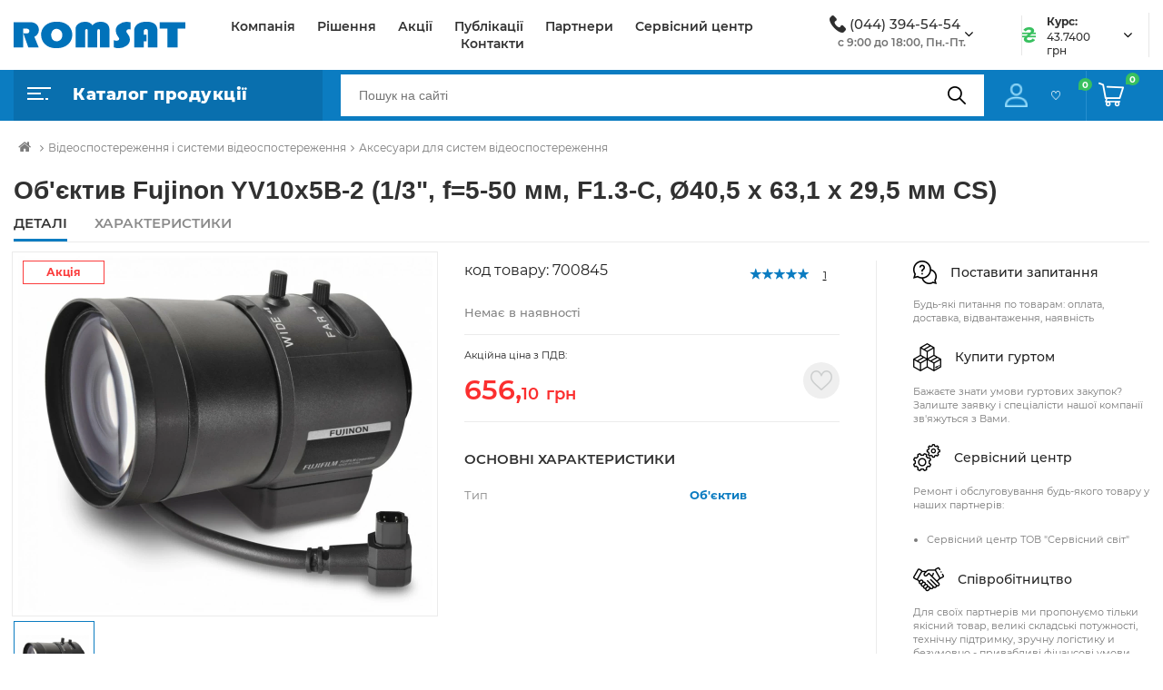

--- FILE ---
content_type: text/html; charset=UTF-8
request_url: https://romsat.ua/obektiv-fujinon-yv10x5b-2-1-3-f-5-50-mm-f1-3-c-40-5-kh-63-1-x-29-5-mm-cs/
body_size: 31848
content:
    <!DOCTYPE html>
<html lang="uk-UA" prefix="og: http://ogp.me/ns#">
    <head>
        <title>Об'єктив Fujinon YV10x5B-2 (1/3", f=5-50 мм, F1.3-C, Ø40,5 х 63,1 x 29,5 мм CS) ✔️ Купити на Romsat.ua</title>
        <script type="application/ld+json">
            {
                "@context": "http://schema.org",
                "@type": "Organization",
                "url": "https://romsat.ua/",
                "logo": "https://romsat.ua/local/templates/romsat_2021/img/logo.png",
                "contactPoint": [
                    {
                        "@type": "ContactPoint",
                        "telephone": "380442255454",
                        "email": "info@romsat.ua",
                        "contactType": "customer service"
                    }
                ]
            }
        </script>
                        <script data-skip-moving="true" src="/local/templates/romsat_2021/js/jquery.min.js"></script>
        <meta http-equiv="Content-Type" content="text/html; charset=UTF-8" />
<meta name="robots" content="index, follow" />
<meta name="keywords" content="Об'єктив Fujinon YV10x5B-2 (1/3&quot;, f=5-50 мм, F1.3-C, Ø40,5 х 63,1 x 29,5 мм CS), купити Об'єктив Fujinon YV10x5B-2 (1/3&quot;, f=5-50 мм, F1.3-C, Ø40,5 х 63,1 x 29,5 мм CS), придбати Об'єктив Fujinon YV10x5B-2 (1/3&quot;, f=5-50 мм, F1.3-C, Ø40,5 х 63,1 x 29,5 мм CS), Об'єктив Fujinon YV10x5B-2 (1/3&quot;, f=5-50 мм, F1.3-C, Ø40,5 х 63,1 x 29,5 мм CS) у різних кольорах, Об'єктив Fujinon YV10x5B-2 (1/3&quot;, f=5-50 мм, F1.3-C, Ø40,5 х 63,1 x 29,5 мм CS) від дистриб’ютора" />
<meta name="description" content="Купити  Об'єктив Fujinon YV10x5B-2 (1/3&quot;, f=5-50 мм, F1.3-C, Ø40,5 х 63,1 x 29,5 мм CS)  ✔️ Аксесуари для систем відеоспостереження ☝ Оптовий продаж ⏩ Офіційний постачальник ✈ Доставка по Києву і Україні" />
<link href="/bitrix/js/ui/design-tokens/dist/ui.design-tokens.css?169081954324720" type="text/css"  rel="stylesheet" />
<link href="/bitrix/js/ui/fonts/opensans/ui.font.opensans.css?16908193992555" type="text/css"  rel="stylesheet" />
<link href="/bitrix/js/main/popup/dist/main.popup.bundle.css?169081960029861" type="text/css"  rel="stylesheet" />
<link href="/bitrix/cache/css/ua/romsat_2021/page_c36421e0efe8fbbe4ddaba448699de47/page_c36421e0efe8fbbe4ddaba448699de47_v1.css?1760008107142596" type="text/css"  rel="stylesheet" />
<link href="/bitrix/cache/css/ua/romsat_2021/template_182052766d11c3406004add9cc131b33/template_182052766d11c3406004add9cc131b33_v1.css?17600081031286828" type="text/css"  data-template-style="true" rel="stylesheet" />
<script type="text/javascript">if(!window.BX)window.BX={};if(!window.BX.message)window.BX.message=function(mess){if(typeof mess==='object'){for(let i in mess) {BX.message[i]=mess[i];} return true;}};</script>
<script type="text/javascript">(window.BX||top.BX).message({'JS_CORE_LOADING':'Завантаження...','JS_CORE_WINDOW_CLOSE':'Закрити','JS_CORE_WINDOW_EXPAND':'Розгорнути','JS_CORE_WINDOW_NARROW':'Згорнути у вікно','JS_CORE_WINDOW_SAVE':'Зберегти','JS_CORE_WINDOW_CANCEL':'Скасувати','JS_CORE_H':'г','JS_CORE_M':'хв','JS_CORE_S':'с','JS_CORE_NO_DATA':'— Немає даних —','JSADM_AI_HIDE_EXTRA':'Приховати зайві','JSADM_AI_ALL_NOTIF':'Показати всі','JSADM_AUTH_REQ':'Потрібна авторизація!','JS_CORE_WINDOW_AUTH':'Увійти','JS_CORE_IMAGE_FULL':'Повний розмір','JS_CORE_WINDOW_CONTINUE':'Продовжити'});</script>

<script type="text/javascript" src="/bitrix/js/main/core/core.js?1729704409486440"></script>

<script>BX.setJSList(['/bitrix/js/main/core/core_ajax.js','/bitrix/js/main/core/core_promise.js','/bitrix/js/main/polyfill/promise/js/promise.js','/bitrix/js/main/loadext/loadext.js','/bitrix/js/main/loadext/extension.js','/bitrix/js/main/polyfill/promise/js/promise.js','/bitrix/js/main/polyfill/find/js/find.js','/bitrix/js/main/polyfill/includes/js/includes.js','/bitrix/js/main/polyfill/matches/js/matches.js','/bitrix/js/ui/polyfill/closest/js/closest.js','/bitrix/js/main/polyfill/fill/main.polyfill.fill.js','/bitrix/js/main/polyfill/find/js/find.js','/bitrix/js/main/polyfill/matches/js/matches.js','/bitrix/js/main/polyfill/core/dist/polyfill.bundle.js','/bitrix/js/main/core/core.js','/bitrix/js/main/polyfill/intersectionobserver/js/intersectionobserver.js','/bitrix/js/main/lazyload/dist/lazyload.bundle.js','/bitrix/js/main/polyfill/core/dist/polyfill.bundle.js','/bitrix/js/main/parambag/dist/parambag.bundle.js']);
</script>
<script type="text/javascript">(window.BX||top.BX).message({'LANGUAGE_ID':'ua','FORMAT_DATE':'DD.MM.YYYY','FORMAT_DATETIME':'DD.MM.YYYY HH:MI:SS','COOKIE_PREFIX':'BITRIX_SM','SERVER_TZ_OFFSET':'7200','UTF_MODE':'Y','SITE_ID':'ua','SITE_DIR':'/','USER_ID':'','SERVER_TIME':'1768651196','USER_TZ_OFFSET':'0','USER_TZ_AUTO':'Y','bitrix_sessid':'1965b324534dfdadfcaab5857667194b'});</script>


<script type="text/javascript" src="/bitrix/js/main/popup/dist/main.popup.bundle.js?1690819582117166"></script>
<script type="text/javascript" src="/bitrix/js/main/cphttprequest.js?16008620296104"></script>
<script type="text/javascript">BX.setCSSList(['/local/templates/romsat_2021/components/topSecret/catalog-2019/products-2019/bitrix/catalog.element/.default/style.css','/local/templates/romsat_2021/components/bitrix/iblock.vote/new_stars/style.css','/local/templates/romsat_2021/components/bitrix/catalog.section/elem_list_slide/style.css','/local/templates/romsat_2021/components/bitrix/catalog.viewed.products/viewed_products/style.css','/local/templates/romsat_2021/components/topSecret/catalog-2019/products-2019/bitrix/catalog.element/.default/themes/blue/style.css','/local/templates/romsat_2021/components/bitrix/sale.recommended.products/.default/style.css','/local/templates/romsat_2021/components/bitrix/sale.recommended.products/.default/themes/blue/style.css','/local/templates/romsat_2021/css/main.css','/local/templates/romsat_2021/css/responsive.css','/local/templates/romsat_2021/fonts/font-awesome-4.7.0/css/font-awesome.min.css','/local/templates/romsat_2021/js/slick/slick.css','/local/templates/romsat_2021/js/slick/slick-theme.css','/local/templates/romsat_2021/js/bootstrap-5.0.1/bootstrap-5.0.1/dist/css/bootstrap.css','/local/templates/romsat_2021/js/lightbox2/dist/css/lightbox.min.css','/local/templates/romsat_2021/js/semantic-ui/semantic.css']);</script>
<script type="text/javascript">
					(function () {
						"use strict";

						var counter = function ()
						{
							var cookie = (function (name) {
								var parts = ("; " + document.cookie).split("; " + name + "=");
								if (parts.length == 2) {
									try {return JSON.parse(decodeURIComponent(parts.pop().split(";").shift()));}
									catch (e) {}
								}
							})("BITRIX_CONVERSION_CONTEXT_ua");

							if (cookie && cookie.EXPIRE >= BX.message("SERVER_TIME"))
								return;

							var request = new XMLHttpRequest();
							request.open("POST", "/bitrix/tools/conversion/ajax_counter.php", true);
							request.setRequestHeader("Content-type", "application/x-www-form-urlencoded");
							request.send(
								"SITE_ID="+encodeURIComponent("ua")+
								"&sessid="+encodeURIComponent(BX.bitrix_sessid())+
								"&HTTP_REFERER="+encodeURIComponent(document.referrer)
							);
						};

						if (window.frameRequestStart === true)
							BX.addCustomEvent("onFrameDataReceived", counter);
						else
							BX.ready(counter);
					})();
				</script>
<meta name="viewport" content="width=device-width, initial-scale=1, user-scalable=no;user-scalable=0, shrink-to-fit=no">
<meta http-equiv="X-UA-Compatible" content="IE=edge">
<link rel="shortcut icon" type="image/x-icon" href="/local/templates/romsat_2021/img/favicon.ico"/>
<meta property="og:image"
      content="https://romsat.ua/upload/iblock/d0d/ob-ektyv-fujinon-yv10x5b-2-1-3-f-5-50-mm-f1-3-c-40-5-kh-63-1-x-29-5-mm-cs.jpg"/>
<script type="text/javascript">var ajaxMessages = {wait:"Завантаження..."}</script>
<link rel="canonical" href="https://romsat.ua/obektiv-fujinon-yv10x5b-2-1-3-f-5-50-mm-f1-3-c-40-5-kh-63-1-x-29-5-mm-cs/" />



<script type="text/javascript" src="/local/templates/romsat_2021/components/bitrix/menu/top/script.js?1656429945469"></script>
<script type="text/javascript" src="/bitrix/components/bitrix/search.title/script.js?16008620449847"></script>
<script type="text/javascript" src="/local/templates/romsat_2021/components/bitrix/search.title/view_search/script.js?16564299458735"></script>
<script type="text/javascript" src="/local/templates/romsat_2021/js/jquery.maskedinput.min.js?16564299464185"></script>
<script type="text/javascript" src="/local/templates/romsat_2021/components/topSecret/catalog-2019/products-2019/bitrix/catalog.element/.default/script.js?165642994561378"></script>
<script type="text/javascript" src="/local/templates/romsat_2021/components/bitrix/iblock.vote/new_stars/script.js?16738727813534"></script>
<script type="text/javascript" src="/local/templates/romsat_2021/components/bitrix/catalog.section/elem_list_slide/script.js?165642994531978"></script>
<script type="text/javascript" src="/local/templates/romsat_2021/components/bitrix/catalog.viewed.products/viewed_products/script.js?165642994531774"></script>
<script type="text/javascript" src="/local/templates/romsat_2021/components/bitrix/sale.recommended.products/.default/script.js?165642994531780"></script>


                <meta property="og:title" content="Об'єктив Fujinon YV10x5B-2 (1/3", f=5-50 мм, F1.3-C, Ø40,5 х 63,1 x 29,5 мм CS) ✔️ Купити на Romsat.ua"/>
        <meta property="og:site_name" content="Romsat"/>
        <meta property="og:type" content="website"/>
        <meta property="og:url"
              content="https://romsat.ua/obektiv-fujinon-yv10x5b-2-1-3-f-5-50-mm-f1-3-c-40-5-kh-63-1-x-29-5-mm-cs/"/>
        <meta property="twitter:card" content="summary_large_image"/>
        <meta property="twitter:site"
              content="https://romsat.ua/obektiv-fujinon-yv10x5b-2-1-3-f-5-50-mm-f1-3-c-40-5-kh-63-1-x-29-5-mm-cs/"/>
        <meta property="twitter:title" content="Об'єктив Fujinon YV10x5B-2 (1/3", f=5-50 мм, F1.3-C, Ø40,5 х 63,1 x 29,5 мм CS) ✔️ Купити на Romsat.ua"/>
        <meta name="twitter:creator" content="@RomsatUa" />
        <meta name="twitter:site" content="@RomsatUa" />
            </head>
<body>
    <div id="panel"></div>


<header>
    <div class="header_top">
        <div class="container">
            <div class="flex">
                <div class="logo">
                    <a href="/">
                                                    <img data-src="/local/templates/romsat_2021/img/logo.svg"
                                 src="/local/templates/romsat_2021/img/empty.png" alt="Logo">
                                            </a>
                </div>
                <div class="content_page-nav">
                    <nav>
                        <ul>
                                <li class="go_right"><a href="/company/">Компанія</a></li>
    <li class="go_right"><a href="/solutions/">Рішення</a></li>
    <li class="go_right"><a href="/news/shares/">Акції</a></li>
    <li class="go_right"><a href="/news/">Публікації</a></li>
    <li class="go_right"><a href="/partners/">Партнери</a></li>
    <li class="go_right"><a href="/company/service/">Сервісний центр</a></li>
    <li class="go_right"><a href="/company/contact/">Контакти</a></li>
                        </ul>
                    </nav>
                </div>
                    <div class="dropdown phone_top">
        <img data-src="/local/templates/romsat_2021/img/phone.png" src="/local/templates/romsat_2021/img/empty.png"
             alt="Logo">
        <a class="link_tel" href="tel:0443945454">(044) 394-54-54</a>

        <button class="btn dropdown-toggle" id="dropdownMenuButton" data-bs-toggle="dropdown"
                aria-expanded="false">

            <span class="arrow"><i class="fa fa-angle-down" aria-hidden="true"></i></span>
        </button>
        <span class="text">с 9:00 до 18:00, Пн.-Пт.</span>
        <ul class="dropdown-menu" aria-labelledby="dropdownMenuButton">
            <li><a class="dropdown-item" href="tel:0442255454">(044) 225-54-54</a></li>
        </ul>
    </div>
                <div class="dropdown curs_top">
                    <img data-src="/local/templates/romsat_2021/img/curs.png" alt="Curs">
                    
<div class="text_block">
    <span class="bold-text">Курс:</span>
    <span class="text">43.7400 грн</span>
</div>
<button class="btn dropdown-toggle" id="dropdownMenuButtonCurs" data-bs-toggle="dropdown"
        aria-expanded="false">

    <span class="arrow"><i class="fa fa-angle-down" aria-hidden="true"></i></span>
</button>

<ul class="dropdown-menu" aria-labelledby="dropdownMenuButtonCurs">
    <li class="title">Курс валют:</li>
            <li>
            <span>17.01.2026</span>
            43.7400 грн
        </li>
            <li>
            <span>16.01.2026</span>
            43.5900 грн
        </li>
            <li>
            <span>15.01.2026</span>
            43.5900 грн
        </li>
            <li>
            <span>14.01.2026</span>
            43.3000 грн
        </li>
            <li>
            <span>13.01.2026</span>
            43.4800 грн
        </li>
        <li><a class="dropdown-item" href="/exchange/">Дивитись весь діапазон</a></li>
</ul>
                </div>
            </div>
        </div>
    </div>

    <div class="header_bottom">
        <div class="container">
            <div class="flex">
                <div class="catalog">
                                            <div class="catalog_button-link">
        <img data-src="/local/templates/romsat_2021/img/main.png" src="/local/templates/romsat_2021/img/empty.png" alt="Menu">
        <span>Каталог продукції</span>
    </div>
    <nav id="my-menu"  class="all_menu hidden-menu">
    <ul class="cats-menu">
    <li class="cats-menu__level1">
        <img data-src="/local/templates/romsat_2021/img/icon_sale.png" src="/local/templates/romsat_2021/img/empty.png" alt="img">
        <a href="/sale/" class="level1-name">Розпродаж</a>
    </li>
        <li class="cats-menu__level1">
                <img data-src="/local/templates/romsat_2021/img/m1.svg" alt="Мережеве обладнання /local/templates/romsat_2021/img/m1.svg" src="/local/templates/romsat_2021/img/empty.png">
        <a href="/merezheve-obladnannya/" class="level1-name">Мережеве обладнання <i class="fa fa-angle-right" aria-hidden="true"></i></a>
                    <ul class="cats-menu__level2 four-columns">
                                <li class="cats-menu__level2-group">
                    <a href="/ethernet-obladnannya/" class="level2-name">Ethernet обладнання</a>
                                            <div class="cats-menu__level3">
                                                            <a href="/komutatori/" class="level3-name">Комутатори</a>
                                                            <a href="/marshrutizatori/" class="level3-name">Маршрутизатори</a>
                                                            <a href="/mediakonvertori/" class="level3-name">Медіаконвертори</a>
                                                            <a href="/poe-inzhektori/" class="level3-name">PoE-інжектори</a>
                                                    </div>
                                    </li>
                                <li class="cats-menu__level2-group">
                    <a href="/obladnannya-pon/" class="level2-name">Обладнання PON</a>
                                            <div class="cats-menu__level3">
                                                            <a href="/tsentralni-terminali/" class="level3-name">Центральні термінали</a>
                                                            <a href="/abonentski-terminali/" class="level3-name">Абонентські термінали</a>
                                                            <a href="/pon-moduli-sfp/" class="level3-name">PON модулі SFP</a>
                                                    </div>
                                    </li>
                                <li class="cats-menu__level2-group">
                    <a href="/wifi-obladnannya/" class="level2-name">WiFi обладнання</a>
                                            <div class="cats-menu__level3">
                                                            <a href="/wifi-marshrutizatori/" class="level3-name">WiFi маршрутизатори</a>
                                                            <a href="/tochki-dostupu/" class="level3-name">Точки доступу</a>
                                                            <a href="/usb-adapteri/" class="level3-name">USB адаптери</a>
                                                            <a href="/wifi-anteni/" class="level3-name">WiFi антени</a>
                                                    </div>
                                    </li>
                                <li class="cats-menu__level2-group">
                    <a href="/optichni-moduli/" class="level2-name">Оптичні модулі</a>
                                            <div class="cats-menu__level3">
                                                            <a href="/qsfp-40g/" class="level3-name">QSFP+ 40G</a>
                                                            <a href="/sfp-1g/" class="level3-name">SFP 1G</a>
                                                            <a href="/sfp-10g/" class="level3-name">SFP+ 10G</a>
                                                            <a href="/xfp-10g/" class="level3-name">XFP 10G</a>
                                                            <a href="/pon-moduli-sfp_1/" class="level3-name">PON модулі SFP</a>
                                                            <a href="/qsfp28-100g/" class="level3-name">QSFP28 100G</a>
                                                    </div>
                                    </li>
                                <li class="cats-menu__level2-group">
                    <a href="/optichni-moduli-cwdm-dwdm/" class="level2-name">Оптичні модулі CWDM/DWDM</a>
                                            <div class="cats-menu__level3">
                                                            <a href="/cwdm/" class="level3-name">CWDM</a>
                                                            <a href="/dwdm/" class="level3-name">DWDM</a>
                                                    </div>
                                    </li>
                                <li class="cats-menu__level2-group">
                    <a href="/obladnannya-dlya-ip-telefonii-voip/" class="level2-name">Обладнання для IP-телефонії (VoIP)</a>
                                            <div class="cats-menu__level3">
                                                            <a href="/ip-telefoni/" class="level3-name">IP-телефони</a>
                                                            <a href="/voip-shlyuzi/" class="level3-name">VoIP шлюзи</a>
                                                    </div>
                                    </li>
                            </ul>
            </li>
        <li class="cats-menu__level1">
                <img data-src="/local/templates/romsat_2021/img/m2.svg" alt="Кабель та аксесуари /local/templates/romsat_2021/img/m2.svg" src="/local/templates/romsat_2021/img/empty.png">
        <a href="/kabel-ta-aksesuari/" class="level1-name">Кабель та аксесуари <i class="fa fa-angle-right" aria-hidden="true"></i></a>
                    <ul class="cats-menu__level2 four-columns">
                                <li class="cats-menu__level2-group">
                    <a href="/koaksialniy-kabel-ta-aksesuari/" class="level2-name">Коаксіальний кабель та аксесуари</a>
                                            <div class="cats-menu__level3">
                                                            <a href="/kabel-koaksialniy/" class="level3-name">Кабель коаксіальний</a>
                                                            <a href="/podilniki-vidgaludzhuvachi/" class="level3-name">Подільники, відгалуджувачі</a>
                                                            <a href="/rozemi-adapteri/" class="level3-name">Роз'єми, адаптери</a>
                                                            <a href="/instrumenti/" class="level3-name">Інструменти</a>
                                                    </div>
                                    </li>
                                <li class="cats-menu__level2-group">
                    <a href="/signalniy-kabel/" class="level2-name">Сигнальний кабель</a>
                                            <div class="cats-menu__level3">
                                                            <a href="/signalniy-kabel/ekranuvannya-is-ekranovaniy-ftp/" class="level3-name">З екрануванням</a>
                                                            <a href="/signalniy-kabel/ekranuvannya-is-neekranovaniy-utp/" class="level3-name">Без екранування</a>
                                                            <a href="/signalniy-kabel/providnik-is-midniy/" class="level3-name">Мідний провідник</a>
                                                            <a href="/signalniy-kabel/providnik-is-ssa/" class="level3-name">CCA провідник</a>
                                                    </div>
                                    </li>
                                <li class="cats-menu__level2-group">
                    <a href="/kabel-vita-para-ta-aksesuari/" class="level2-name">Кабель Вита пара та аксесуари</a>
                                            <div class="cats-menu__level3">
                                                            <a href="/kabel-vita-para/" class="level3-name">Кабель Вита пара</a>
                                                            <a href="/kabel-vita-para/ekranuvannya-is-ekranovaniy-ftp/" class="level3-name">Екранованний</a>
                                                            <a href="/kabel-vita-para/ekranuvannya-is-neekranovaniy-utp/" class="level3-name">Неекранований</a>
                                                            <a href="/aksesuari-do-vitoi-pari/" class="level3-name">Аксесуари до Витої пари</a>
                                                    </div>
                                    </li>
                                <li class="cats-menu__level2-group">
                    <a href="/siloviy-kabel-ta-aksesuari/" class="level2-name">Силовий кабель та аксесуари</a>
                                            <div class="cats-menu__level3">
                                                            <a href="/siloviy-kabel-ta-aksesuari/kilkist_zhil-is-2/" class="level3-name">Двожильний</a>
                                                            <a href="/siloviy-kabel-ta-aksesuari/kilkist_zhil-is-3/" class="level3-name">Трижильний</a>
                                                    </div>
                                    </li>
                            </ul>
            </li>
        <li class="cats-menu__level1">
                <img data-src="/local/templates/romsat_2021/img/m3.svg" alt="Волоконно-оптичні лінії зв'язку /local/templates/romsat_2021/img/m3.svg" src="/local/templates/romsat_2021/img/empty.png">
        <a href="/volokonno-optichni-linii-zvyazku/" class="level1-name">Волоконно-оптичні лінії зв'язку <i class="fa fa-angle-right" aria-hidden="true"></i></a>
                    <ul class="cats-menu__level2 four-columns">
                                <li class="cats-menu__level2-group">
                    <a href="/optichniy-kabel/" class="level2-name">Оптичний кабель</a>
                                            <div class="cats-menu__level3">
                                                            <a href="/dlya-pidzemnoi-prokladki/" class="level3-name">Для підземної прокладки</a>
                                                            <a href="/dielektrichniy-samonesuchiy-adss/" class="level3-name">Діелектричний самонесучий ADSS</a>
                                                            <a href="/z-trosom/" class="level3-name">З тросом</a>
                                                            <a href="/ftth-kabel/" class="level3-name">FTTH кабель</a>
                                                            <a href="/vnutrishno-obektoviy-budinkoviy-riser-drop/" class="level3-name">Внутрішньо-об'єктовий, будинковий (RISER/DROP)</a>
                                                    </div>
                                    </li>
                                <li class="cats-menu__level2-group">
                    <a href="/armatura-dlya-optichnogo-kabelyu/" class="level2-name">Арматура для оптичного кабелю</a>
                                            <div class="cats-menu__level3">
                                                            <a href="/natyazhni-zatiskachi/" class="level3-name">Натяжні затискачі</a>
                                                            <a href="/kryuki-ta-kronshteyni/" class="level3-name">Крюки та кронштейни</a>
                                                            <a href="/montazhna-strichka-ta-instrument/" class="level3-name">Монтажна стрічка та інструмент</a>
                                                    </div>
                                    </li>
                                <li class="cats-menu__level2-group">
                    <a href="/optichni-boksi-mufti-ta-krosi/" class="level2-name">Оптичні бокси, муфти та кроси</a>
                                            <div class="cats-menu__level3">
                                                            <a href="/optichni-mufti/" class="level3-name">Оптичні муфти</a>
                                                            <a href="/optichni-boksi/" class="level3-name">Оптичні бокси</a>
                                                            <a href="/patch-paneli-odf/" class="level3-name">Патч панелі (ODF)</a>
                                                            <a href="/splays-kaseti/" class="level3-name">Сплайс касети</a>
                                                            <a href="/aksesuari-dlya-muft-ta-boksiv/" class="level3-name">Аксесуари для муфт та боксів</a>
                                                    </div>
                                    </li>
                                <li class="cats-menu__level2-group">
                    <a href="/optichni-podilniki/" class="level2-name">Оптичні подільники</a>
                                            <div class="cats-menu__level3">
                                                            <a href="/fbt-podilniki-gilza/" class="level3-name">FBT подільники (гільза)</a>
                                                            <a href="/plc-podilniki-mini-korpus/" class="level3-name">PLC подільники (міні-корпус)</a>
                                                            <a href="/plc-podilniki-lgx-din-korpus/" class="level3-name">PLC подільники (LGX/DIN-корпус)</a>
                                                            <a href="/plc-podilniki-abs-korpus/" class="level3-name">PLC подільники (ABS-корпус)</a>
                                                            <a href="/plc-podilniki-usm-korpus/" class="level3-name">PLC подільники (USM-корпус)</a>
                                                    </div>
                                    </li>
                                <li class="cats-menu__level2-group">
                    <a href="/pachkordi-pigteyli-adapteri-atenyuatori/" class="level2-name">Пачкорди, пігтейли,  адаптери, атенюатори</a>
                                            <div class="cats-menu__level3">
                                                            <a href="/optichni-pachkordi/" class="level3-name">Оптичні пачкорди</a>
                                                            <a href="/optichni-pachkordi-zovnishni/" class="level3-name">Оптичні пачкорди (зовнішні)</a>
                                                            <a href="/optichni-pigteyli/" class="level3-name">Оптичні пігтейли</a>
                                                            <a href="/optichni-adapteri/" class="level3-name">Оптичні адаптери</a>
                                                            <a href="/optichni-aksesuari-ftth/" class="level3-name">Оптичні аксесуари FTTH</a>
                                                            <a href="/termousadzhuvalni-gilzi-ta-trubki/" class="level3-name">Термоусаджувальні гільзи та трубки</a>
                                                    </div>
                                    </li>
                                <li class="cats-menu__level2-group">
                    <a href="/obladnannya-cwdm-dwdm/" class="level2-name">Обладнання CWDM/DWDM</a>
                                            <div class="cats-menu__level3">
                                                            <a href="/obladnannya-cwdm-dwdm/tip_konektora-is-lc-upc/" class="level3-name">Конектор LC/UPC</a>
                                                            <a href="/obladnannya-cwdm-dwdm/tip_konektora-is-sc-apc/" class="level3-name">Конектор SC/APC</a>
                                                    </div>
                                    </li>
                                <li class="cats-menu__level2-group">
                    <a href="/zvaryuvalne-ta-vimiryuvalne-obladnannya/" class="level2-name">Зварювальне та вимірювальне обладнання</a>
                                            <div class="cats-menu__level3">
                                                            <a href="/zvaryuvalni-aparati-ta-skolyuvachi/" class="level3-name">Зварювальні апарати та сколювачі</a>
                                                            <a href="/vimiryuvalne-obladnannya-optichnikh-merezh/" class="level3-name">Вимірювальне обладнання оптичних мереж</a>
                                                    </div>
                                    </li>
                                <li class="cats-menu__level2-group">
                    <a href="/instrumenti-ta-aksesuari/" class="level2-name">Інструменти та аксесуари</a>
                                            <div class="cats-menu__level3">
                                                            <a href="/instrumenti-ta-aksesuari/brend-is-jonard/" class="level3-name">JONARD</a>
                                                            <a href="/instrumenti-ta-aksesuari/brend-is-miller/" class="level3-name">Miller</a>
                                                            <a href="/instrumenti-ta-aksesuari/brend-is-optolink/" class="level3-name">Optolink</a>
                                                            <a href="/instrumenti-ta-aksesuari/" class="level3-name">Всі бренди</a>
                                                    </div>
                                    </li>
                            </ul>
            </li>
        <li class="cats-menu__level1">
                <img data-src="/local/templates/romsat_2021/img/m4.svg" alt="Відеоспостереження /local/templates/romsat_2021/img/m4.svg" src="/local/templates/romsat_2021/img/empty.png">
        <a href="/videosposterezhennya/" class="level1-name">Відеоспостереження <i class="fa fa-angle-right" aria-hidden="true"></i></a>
                    <ul class="cats-menu__level2 four-columns">
                                <li class="cats-menu__level2-group">
                    <a href="/ip-videokameri/" class="level2-name">IP Відеокамери</a>
                                            <div class="cats-menu__level3">
                                                            <a href="/ip-videokameri/priznachennya-is-vnutrishni/" class="level3-name">Внутрішні</a>
                                                            <a href="/ip-videokameri/priznachennya-is-zovnishni/" class="level3-name">Зовнішні</a>
                                                            <a href="/ip-videokameri/form_faktor-is-kupolna/" class="level3-name">Купольні</a>
                                                            <a href="/ip-videokameri/form_faktor-is-povorotniy/" class="level3-name">Поворотні</a>
                                                            <a href="/ip-videokameri/form_faktor-is-tsilindrichniy/" class="level3-name">Циліндричні</a>
                                                            <a href="/ip-videokameri/form_faktor-is-pid-obektiv/" class="level3-name">Під об'єктив</a>
                                                            <a href="/ip-videokameri/nayavnist_mikrofona-is-tak/" class="level3-name">З мікрофоном</a>
                                                    </div>
                                    </li>
                                <li class="cats-menu__level2-group">
                    <a href="/videokameri/" class="level2-name">Відеокамери</a>
                                            <div class="cats-menu__level3">
                                                            <a href="/videokameri-/priznachennya-vnutrishni/" class="level3-name">Внутрішні</a>
                                                            <a href="/videokameri-/priznachennya-zovnishni/" class="level3-name">Зовнішні</a>
                                                            <a href="/videokameri-/form-faktor-kupolna/" class="level3-name">Купольні</a>
                                                            <a href="/videokameri-/form-faktor-povorotniy/" class="level3-name">Поворотні</a>
                                                            <a href="/videokameri-/form-faktor-tsilindrichniy/" class="level3-name">Циліндричні</a>
                                                            <a href="/videokameri/form_faktor-is-pid-obektiv/" class="level3-name">Під об'єктив</a>
                                                            <a href="/teploviziyni-pritsili/" class="level3-name">Тепловізійні приціли</a>
                                                    </div>
                                    </li>
                                <li class="cats-menu__level2-group">
                    <a href="/dvr-videoreestratori/" class="level2-name">DVR Відеореєстратори</a>
                                            <div class="cats-menu__level3">
                                                            <a href="/dvr-videoreestratori/tip_reestratora-is-dvr/" class="level3-name">DVR</a>
                                                            <a href="/dvr-videoreestratori/tip_reestratora-is-xvr/" class="level3-name">XVR</a>
                                                    </div>
                                    </li>
                                <li class="cats-menu__level2-group">
                    <a href="/nvr-videoreestratori/" class="level2-name">NVR Відеореєстратори</a>
                                            <div class="cats-menu__level3">
                                                            <a href="/nvr-videoreestratori/kilkist_kanaliv-is-4/" class="level3-name">На 4 канали</a>
                                                            <a href="/nvr-videoreestratori/kilkist_kanaliv-is-8/" class="level3-name">На 8 каналів</a>
                                                            <a href="/nvr-videoreestratori/kilkist_kanaliv-is-9/" class="level3-name">На 9 каналів</a>
                                                            <a href="/nvr-videoreestratori/kilkist_kanaliv-is-16/" class="level3-name">На 16 каналів</a>
                                                            <a href="/nvr-videoreestratori/kilkist_kanaliv-is-32/" class="level3-name">На 32 канала</a>
                                                            <a href="/nvr-videoreestratori/kilkist_kanaliv-is-64/" class="level3-name">На 64 канала</a>
                                                            <a href="/nvr-videoreestratori/kilkist_kanaliv-is-128/" class="level3-name">На 128 каналів</a>
                                                    </div>
                                    </li>
                                <li class="cats-menu__level2-group">
                    <a href="/aksesuari/" class="level2-name">Аксесуари</a>
                                            <div class="cats-menu__level3">
                                                            <a href="/aksesuari/tip-is-kronshteyn/" class="level3-name">Кронштейни</a>
                                                            <a href="/aksesuari/tip-is-kozhukh/" class="level3-name">Кожухи</a>
                                                            <a href="/aksesuari/tip-is-montazhna-korobka/" class="level3-name">Монтажні коробки</a>
                                                            <a href="/aksesuari/tip-is-obektiv-or-optichniy-modul/" class="level3-name">Модулі та об'єктиви</a>
                                                            <a href="/aksesuari/" class="level3-name">Інше</a>
                                                    </div>
                                    </li>
                            </ul>
            </li>
        <li class="cats-menu__level1">
                <img data-src="/local/templates/romsat_2021/img/m5.svg" alt="Озвучування /local/templates/romsat_2021/img/m5.svg" src="/local/templates/romsat_2021/img/empty.png">
        <a href="/ozvuchuvannya/" class="level1-name">Озвучування <i class="fa fa-angle-right" aria-hidden="true"></i></a>
                    <ul class="cats-menu__level2 four-columns">
                                <li class="cats-menu__level2-group">
                    <a href="/audio-miksheri/" class="level2-name">Аудіо мікшери</a>
                                            <div class="cats-menu__level3">
                                                            <a href="/audio-miksheri/brend-is-bosch/" class="level3-name">BOSCH</a>
                                                            <a href="/audio-miksheri/brend-is-itc/" class="level3-name">ITC</a>
                                                            <a href="/audio-miksheri/brend-is-toa/" class="level3-name">TOA</a>
                                                    </div>
                                    </li>
                                <li class="cats-menu__level2-group">
                    <a href="/pidsilyuvachi/" class="level2-name">Підсилювачі</a>
                                            <div class="cats-menu__level3">
                                                            <a href="/pidsilyuvachi/tip_pidsilyuvacha-is-matrichniy/" class="level3-name">Матричний</a>
                                                            <a href="/pidsilyuvachi/tip_pidsilyuvacha-is-busterniy/" class="level3-name">Бустерний</a>
                                                            <a href="/pidsilyuvachi/tip_pidsilyuvacha-is-mikshuyuchiy/" class="level3-name">Мікшуючий</a>
                                                            <a href="/pidsilyuvachi/tip_pidsilyuvacha-is-translyatsiyniy/" class="level3-name">Трансляційний</a>
                                                            <a href="/pidsilyuvachi/tip_pidsilyuvacha-is-tsifroviy/" class="level3-name">Цифровий</a>
                                                    </div>
                                    </li>
                                <li class="cats-menu__level2-group">
                    <a href="/guchnomovtsi/" class="level2-name">Гучномовці</a>
                                            <div class="cats-menu__level3">
                                                            <a href="/ruporni/" class="level3-name">Рупорні</a>
                                                            <a href="/dlya-montazhu-v-stelyu/" class="level3-name">Для монтажу в стелю</a>
                                                            <a href="/akustichni-prozhektori/" class="level3-name">Акустичні прожектори</a>
                                                            <a href="/sabvuferi/" class="level3-name">Сабвуфери</a>
                                                            <a href="/korpusni/" class="level3-name">Корпусні</a>
                                                    </div>
                                    </li>
                                <li class="cats-menu__level2-group">
                    <a href="/mikrofoni/" class="level2-name">Мікрофони</a>
                                            <div class="cats-menu__level3">
                                                            <a href="/mikrofoni/tip_mikrofonu-is-dinamichniy/" class="level3-name">Динамічний</a>
                                                            <a href="/mikrofoni/tip_mikrofonu-is-kondensatorniy/" class="level3-name">Конденсаторний</a>
                                                            <a href="/mikrofoni/tip_mikrofonu-is-kardioidniy-elektret/" class="level3-name">Кардіодний</a>
                                                    </div>
                                    </li>
                                <li class="cats-menu__level2-group">
                    <a href="/megafoni/" class="level2-name">Мегафони</a>
                                            <div class="cats-menu__level3">
                                                            <a href="/megafoni/brend-is-itc/" class="level3-name">ITC</a>
                                                            <a href="/megafoni/brend-is-toa/" class="level3-name">TOA</a>
                                                    </div>
                                    </li>
                                <li class="cats-menu__level2-group">
                    <a href="/ip-audio-obladnannya/" class="level2-name">IP аудіо обладнання</a>
                                            <div class="cats-menu__level3">
                                                            <a href="/ip-audio-obladnannya/brend-is-bosch/" class="level3-name">BOSCH</a>
                                                            <a href="/ip-audio-obladnannya/brend-is-itc/" class="level3-name">ITC</a>
                                                            <a href="/ip-audio-obladnannya/brend-is-toa/" class="level3-name">TOA</a>
                                                    </div>
                                    </li>
                                <li class="cats-menu__level2-group">
                    <a href="/ip-interkomi/" class="level2-name">IP інтеркоми</a>
                                            <div class="cats-menu__level3">
                                                            <a href="/ip-interkomi/tip-is-interkom-panel-or-trubka/" class="level3-name">Інтерком панелі та трубки</a>
                                                            <a href="/ip-interkomi/tip-is-komutator/" class="level3-name">Комутатори</a>
                                                            <a href="/ip-interkomi/tip-is-mayster-stantsiya-or-pidstantsiya/" class="level3-name">Станції та підстанції</a>
                                                    </div>
                                    </li>
                                <li class="cats-menu__level2-group">
                    <a href="/bezdrotovi-sistemi-vikliku/" class="level2-name">Бездротові системи виклику</a>
                                            <div class="cats-menu__level3">
                                                            <a href="/bezdrotovi-sistemi-vikliku/tip-is-knopka-vikliku/" class="level3-name">Кнопки виклику</a>
                                                            <a href="/bezdrotovi-sistemi-vikliku/tip-is-naruchniy-priymach-or-priymach/" class="level3-name">Приймачи</a>
                                                    </div>
                                    </li>
                                <li class="cats-menu__level2-group">
                    <a href="/drotovi-sistemi-vikliku/" class="level2-name">Дротові системи виклику</a>
                                            <div class="cats-menu__level3">
                                                            <a href="/drotovi-sistemi-vikliku/tip-is-golovna-stantsiya-or-priymalna-stantsiya/" class="level3-name">Станції</a>
                                                            <a href="/drotovi-sistemi-vikliku/tip-is-terminal-abonenta/" class="level3-name">Термінали</a>
                                                            <a href="/drotovi-sistemi-vikliku/tip-is-blok-zhivlennya-or-lampa-indikatsii/" class="level3-name">Лампи та БЖ</a>
                                                    </div>
                                    </li>
                                <li class="cats-menu__level2-group">
                    <a href="/konferents-sistemi/" class="level2-name">Конференц системи</a>
                                            <div class="cats-menu__level3">
                                                            <a href="/drotovi/" class="level3-name">Дротові</a>
                                                            <a href="/bezdrotovi/" class="level3-name">Бездротові</a>
                                                            <a href="/sinkhronniy-pereklad/" class="level3-name">Синхронний переклад</a>
                                                            <a href="/aksesuari_1/" class="level3-name">Аксесуари</a>
                                                    </div>
                                    </li>
                                <li class="cats-menu__level2-group">
                    <a href="/aksesuari_2/" class="level2-name">Аксесуари</a>
                                            <div class="cats-menu__level3">
                                                            <a href="/aksesuari_2/brend-is-bosch/" class="level3-name">Bosch</a>
                                                            <a href="/aksesuari_2/brend-is-itc/" class="level3-name">ITC</a>
                                                            <a href="/aksesuari_2/brend-is-kramer/" class="level3-name">Kramer</a>
                                                            <a href="/aksesuari_2/brend-is-toa/" class="level3-name">TOA</a>
                                                    </div>
                                    </li>
                            </ul>
            </li>
        <li class="cats-menu__level1">
                <img data-src="/local/templates/romsat_2021/img/m6.svg" alt="Охоронні та пожежні сигналізації /local/templates/romsat_2021/img/m6.svg" src="/local/templates/romsat_2021/img/empty.png">
        <a href="/okhoronni-ta-pozhezhni-signalizatsii/" class="level1-name">Охоронні та пожежні сигналізації <i class="fa fa-angle-right" aria-hidden="true"></i></a>
                    <ul class="cats-menu__level2 four-columns">
                                <li class="cats-menu__level2-group">
                    <a href="/opovishchuvachi/" class="level2-name">Оповіщувачі</a>
                                            <div class="cats-menu__level3">
                                                            <a href="/opovishchuvachi-zvukovi/" class="level3-name">Оповіщувачі звукові</a>
                                                    </div>
                                    </li>
                                <li class="cats-menu__level2-group">
                    <a href="/datchiki-spovishchuvachi/" class="level2-name">Датчики/Сповіщувачі</a>
                                            <div class="cats-menu__level3">
                                                            <a href="/datchiki-dimu/" class="level3-name">Датчики диму</a>
                                                            <a href="/datchiki-kombinovani/" class="level3-name">Датчики комбіновані</a>
                                                            <a href="/datchiki-magnitni/" class="level3-name">Датчики магнітні</a>
                                                            <a href="/datchiki-rukhu/" class="level3-name">Датчики руху</a>
                                                            <a href="/metalodetektori/" class="level3-name">Металодетектори</a>
                                                            <a href="/aksesuari-do-spovishchuvachiv/" class="level3-name">Аксесуари до сповіщувачів</a>
                                                            <a href="/datchiki-teplovi-/" class="level3-name">Датчики теплові </a>
                                                    </div>
                                    </li>
                                <li class="cats-menu__level2-group">
                    <a href="/paneli/" class="level2-name">Панелі</a>
                                            <div class="cats-menu__level3">
                                                            <a href="/paneli/tip-is-klaviatura/" class="level3-name">Клавіатури</a>
                                                            <a href="/paneli/tip-is-komplekt/" class="level3-name">Комплекти</a>
                                                            <a href="paneli/tip-is-okhoronna-tsentral/" class="level3-name">Охоронні централі</a>
                                                            <a href="/paneli/tip-is-prilad/" class="level3-name">Прилади</a>
                                                            <a href="/paneli/tip-is-retranslyator/" class="level3-name">Ретранслятор</a>
                                                            <a href="/paneli/tip-is-rozumna-rozetka/" class="level3-name">Розмуні розетки</a>
                                                    </div>
                                    </li>
                                <li class="cats-menu__level2-group">
                    <a href="/keruvannya-elektropriladami/" class="level2-name">Керування електроприладами</a>
                                    </li>
                                <li class="cats-menu__level2-group">
                    <a href="/kartki-aktivatsii/" class="level2-name">Картки активації</a>
                                            <div class="cats-menu__level3">
                                                            <a href="/kartki-aktivatsii/tip-is-bezkontaktna-kartka/" class="level3-name">Безконтактна картка</a>
                                                            <a href="/kartki-aktivatsii/tip-is-brelok/" class="level3-name">Брелок</a>
                                                    </div>
                                    </li>
                                <li class="cats-menu__level2-group">
                    <a href="/aksesuari_3/" class="level2-name">Аксесуари</a>
                                            <div class="cats-menu__level3">
                                                            <a href="/aksesuari_3/brend-is-ajax/" class="level3-name">Ajax</a>
                                                            <a href="/aksesuari_3/brend-is-magos/" class="level3-name">Magos</a>
                                                            <a href="/aksesuari_3/brend-is-орион/" class="level3-name">ОРИОН</a>
                                                            <a href="/aksesuari_3/brend-is-ппк-дунай/" class="level3-name">ППК Дунай</a>
                                                    </div>
                                    </li>
                                <li class="cats-menu__level2-group">
                    <a href="/kontrol-dostupu/" class="level2-name">Контроль доступу</a>
                                            <div class="cats-menu__level3">
                                                            <a href="/kontroleri/" class="level3-name">Контролери</a>
                                                            <a href="/blokiratori-ta-shlagbaumi/" class="level3-name">Блокіратори та шлагбауми</a>
                                                            <a href="/zchituvachi/" class="level3-name">Зчитувачі</a>
                                                            <a href="/zamki/" class="level3-name">Замки</a>
                                                    </div>
                                    </li>
                            </ul>
            </li>
        <li class="cats-menu__level1">
                <img data-src="/local/templates/romsat_2021/img/m7.svg" alt="Обладнання для телебачення /local/templates/romsat_2021/img/m7.svg" src="/local/templates/romsat_2021/img/empty.png">
        <a href="/obladnannya-dlya-telebachennya/" class="level1-name">Обладнання для телебачення <i class="fa fa-angle-right" aria-hidden="true"></i></a>
                    <ul class="cats-menu__level2 four-columns">
                                <li class="cats-menu__level2-group">
                    <a href="/suputnikovi-priymalni-sistemi/" class="level2-name">Супутникові приймальні системи</a>
                                            <div class="cats-menu__level3">
                                                            <a href="/anteni-suputnikovi/" class="level3-name">Антени супутникові</a>
                                                            <a href="/konvertori-lnb/" class="level3-name">Конвертори LNB</a>
                                                            <a href="/sistemi-multisvichiv/" class="level3-name">Системи мультисвічів</a>
                                                            <a href="/aksesuari_5/" class="level3-name">Аксесуари</a>
                                                    </div>
                                    </li>
                                <li class="cats-menu__level2-group">
                    <a href="/obladnannya-kabelnogo-tb/" class="level2-name">Обладнання кабельного ТБ</a>
                                            <div class="cats-menu__level3">
                                                            <a href="/peredavachi-optichni/" class="level3-name">Передавачі оптичні</a>
                                                            <a href="/pidsilyuvachi-optichni/" class="level3-name">Підсилювачі оптичні</a>
                                                            <a href="/priymachi-optichni/" class="level3-name">Приймачі оптичні</a>
                                                            <a href="/pidsilyuvachi-koaksialni/" class="level3-name">Підсилювачі коаксіальні</a>
                                                    </div>
                                    </li>
                                <li class="cats-menu__level2-group">
                    <a href="/golovne-obladnannya/" class="level2-name">Головне обладнання</a>
                                            <div class="cats-menu__level3">
                                                            <a href="/integrovani-stantsii/" class="level3-name">Інтегровані станції</a>
                                                            <a href="/interfeysni-moduli/" class="level3-name">Інтерфейсні модулі</a>
                                                            <a href="/koderi-transkoderi/" class="level3-name">Кодери, транскодери</a>
                                                            <a href="/moduli-zhivlennya/" class="level3-name">Модулі живлення</a>
                                                            <a href="/moduli-keruvannya/" class="level3-name">Модулі керування</a>
                                                            <a href="/modulyatori/" class="level3-name">Модулятори</a>
                                                            <a href="/multipleksori/" class="level3-name">Мультиплексори</a>
                                                            <a href="/priymachi-profesiyni/" class="level3-name">Приймачі професійні</a>
                                                            <a href="/sistemi-cas/" class="level3-name">Системи CAS</a>
                                                            <a href="/shasi-modulnoi-platformi/" class="level3-name">Шасі модульної платформи</a>
                                                    </div>
                                    </li>
                                <li class="cats-menu__level2-group">
                    <a href="/peredavalne-obladnannya/" class="level2-name">Передавальне обладнання</a>
                                            <div class="cats-menu__level3">
                                                            <a href="/peredavachi-dvb-t2/" class="level3-name">Передавачі DVB-T2</a>
                                                            <a href="/antenno-fiderni-sistemi/" class="level3-name">Антенно-фідерні системи</a>
                                                            <a href="/podovzhuvachi-interfeysiv/" class="level3-name">Подовжувачі інтерфейсів</a>
                                                            <a href="/pidsilyuvachi-rozpodilyuvachi/" class="level3-name">Підсилювачі-розподілювачі</a>
                                                            <a href="/kabeli-multimediyni/" class="level3-name">Кабелі мультимедійні</a>
                                                            <a href="/komutatori-av-signaliv/" class="level3-name">Комутатори АВ сигналів</a>
                                                    </div>
                                    </li>
                                <li class="cats-menu__level2-group">
                    <a href="/aksesuari-ta-zapchastini/" class="level2-name">Аксесуари та запчастини</a>
                                    </li>
                            </ul>
            </li>
        <li class="cats-menu__level1">
                <img data-src="/upload/uf/8c8/m10.svg" alt="Обладнання IoT /upload/uf/8c8/m10.svg" src="/local/templates/romsat_2021/img/empty.png">
        <a href="/obladnannya-iot/" class="level1-name">Обладнання IoT <i class="fa fa-angle-right" aria-hidden="true"></i></a>
                    <ul class="cats-menu__level2 four-columns">
                                <li class="cats-menu__level2-group">
                    <a href="/rozumniy-dim/" class="level2-name">Розумний дім</a>
                                            <div class="cats-menu__level3">
                                                            <a href="/rozumniy-dim/brend-is-aqara/" class="level3-name">Aqara</a>
                                                            <a href="/rozumniy-dim/brend-is-bron/" class="level3-name">BRON</a>
                                                            <a href="/rozumniy-dim/brend-is-mainlink/" class="level3-name">Mainlink</a>
                                                            <a href="/rozumniy-dim/brend-is-yeelight/" class="level3-name">Yeelight</a>
                                                    </div>
                                    </li>
                                <li class="cats-menu__level2-group">
                    <a href="/bazovi-stantsii/" class="level2-name">Базові станції</a>
                                            <div class="cats-menu__level3">
                                                            <a href="/bazovi-stantsii/brend-is-mikrotik/" class="level3-name">MikroTik</a>
                                                            <a href="/bazovi-stantsii/brend-is-tektelic/" class="level3-name">Tektelic</a>
                                                    </div>
                                    </li>
                                <li class="cats-menu__level2-group">
                    <a href="/datchiki/" class="level2-name">Датчики</a>
                                            <div class="cats-menu__level3">
                                                            <a href="/datchiki/galuz_zastosuvannya-is-promisloviy-iot/" class="level3-name">Промисловий IoT</a>
                                                            <a href="/datchiki/galuz_zastosuvannya-is-rozumna-budivlya/" class="level3-name">Розумна будівля</a>
                                                            <a href="/datchiki/galuz_zastosuvannya-is-rozumna-meditsina/" class="level3-name">Розумна медицина</a>
                                                            <a href="/datchiki/galuz_zastosuvannya-is-rozumne-misto/" class="level3-name">Розумне місто</a>
                                                            <a href="/datchiki/galuz_zastosuvannya-is-rozumne-silske-gospodarstvo/" class="level3-name">Розумне сільське господарство</a>
                                                    </div>
                                    </li>
                            </ul>
            </li>
        <li class="cats-menu__level1">
                <img data-src="/upload/uf/5c3/m11.svg" alt="Інфраструктурні рішення /upload/uf/5c3/m11.svg" src="/local/templates/romsat_2021/img/empty.png">
        <a href="/infrastrukturni-rishennya/" class="level1-name">Інфраструктурні рішення <i class="fa fa-angle-right" aria-hidden="true"></i></a>
                    <ul class="cats-menu__level2 four-columns">
                                <li class="cats-menu__level2-group">
                    <a href="/virobi-dlya-montazhu-kabelyu/" class="level2-name">Вироби для монтажу кабелю</a>
                                            <div class="cats-menu__level3">
                                                            <a href="/lotki-ta-aksesuari/" class="level3-name">Лотки та аксесуари</a>
                                                            <a href="/korobi-ta-aksesuari/" class="level3-name">Короби та аксесуари</a>
                                                            <a href="/prokladannya-kabelyu-ta-kriplennya/" class="level3-name">Прокладання кабелю та кріплення</a>
                                                    </div>
                                    </li>
                                <li class="cats-menu__level2-group">
                    <a href="/bliskavkozakhist-ta-zazemlennya/" class="level2-name">Блискавкозахист та заземлення</a>
                                            <div class="cats-menu__level3">
                                                            <a href="/bliskavkozakhist-ta-zazemlennya/tip-is-bliskavkopriymach/" class="level3-name">Блискавкоприймачі</a>
                                                            <a href="/bliskavkozakhist-ta-zazemlennya/tip-is-zednuvach-or-zatiskach/" class="level3-name">З'єднувачі та затискачі</a>
                                                            <a href="/bliskavkozakhist-ta-zazemlennya/tip-is-trimach-or-khomut/" class="level3-name">Тримачі та хомути</a>
                                                            <a href="/bliskavkozakhist-ta-zazemlennya/tip-is-providnik/" class="level3-name">Провідники</a>
                                                            <a href="/bliskavkozakhist-ta-zazemlennya/tip-is-khomut-or-shina/" class="level3-name">Хомути та шини</a>
                                                            <a href="/bliskavkozakhist-ta-zazemlennya/" class="level3-name">Всі елементи</a>
                                                    </div>
                                    </li>
                                <li class="cats-menu__level2-group">
                    <a href="/bloki-zhivlennya/" class="level2-name">Блоки живлення</a>
                                            <div class="cats-menu__level3">
                                                            <a href="/adapteri-zhivlennya/" class="level3-name">Адаптери живлення</a>
                                                            <a href="/bezperebiyni-bzh/" class="level3-name">Безперебійні БЖ</a>
                                                            <a href="/zaryadni-pristroi/" class="level3-name">Зарядні пристрої</a>
                                                            <a href="/moduli-zhivlennya-telekomobladnannya/" class="level3-name">Модулі живлення телекомобладнання</a>
                                                    </div>
                                    </li>
                                <li class="cats-menu__level2-group">
                    <a href="/komunikatsiyni-shafi-stiyki/" class="level2-name">Комунікаційні шафи-стійки</a>
                                            <div class="cats-menu__level3">
                                                            <a href="/komunikatsiyni-shafi-stiyki/brend-is-rci/" class="level3-name">RCI</a>
                                                            <a href="/komunikatsiyni-shafi-stiyki/brend-is-zpas/" class="level3-name">ZPAS</a>
                                                    </div>
                                    </li>
                                <li class="cats-menu__level2-group">
                    <a href="/serveri/" class="level2-name">Сервери</a>
                                    </li>
                                <li class="cats-menu__level2-group">
                    <a href="/mikrokompyuteri/" class="level2-name">Мікрокомп'ютери</a>
                                    </li>
                            </ul>
            </li>
        <li class="cats-menu__level1">
                <img data-src="/upload/uf/cb5/energy.svg" alt="Генератори та акумулятори /upload/uf/cb5/energy.svg" src="/local/templates/romsat_2021/img/empty.png">
        <a href="/generatori-ta-akumulyatori/" class="level1-name">Генератори та акумулятори <i class="fa fa-angle-right" aria-hidden="true"></i></a>
                    <ul class="cats-menu__level2 four-columns">
                                <li class="cats-menu__level2-group">
                    <a href="/generatori/" class="level2-name">Генератори</a>
                                            <div class="cats-menu__level3">
                                                            <a href="/generatori/tip-is-benzinoviy-generator/" class="level3-name">Бензинові генератори</a>
                                                            <a href="/generatori/tip-is-dizelniy-generator/" class="level3-name">Дизельні генератори</a>
                                                            <a href="/generatori/potuzhnist-is-do-5-kvt/" class="level3-name">Малої потужності</a>
                                                            <a href="/generatori/potuzhnist-is-5-1-10-kvt-or-10-1-25-kvt/" class="level3-name">Середньої потужності</a>
                                                            <a href="/generatori/potuzhnist-is-250-500-kvt-or-bilshe-500-kvt/" class="level3-name">Великої потужності</a>
                                                            <a href="/generatori/vid-is-pobutovi/" class="level3-name">Побутові генератори</a>
                                                            <a href="/generatori/vid-is-promislovi/" class="level3-name">Промислові генератори</a>
                                                    </div>
                                    </li>
                                <li class="cats-menu__level2-group">
                    <a href="/akumulyatori/" class="level2-name">Акумулятори</a>
                                            <div class="cats-menu__level3">
                                                            <a href="/akumulyatori/tip-is-akumulyator/" class="level3-name">Акумулятори</a>
                                                            <a href="/akumulyatori/tip-is-akumulyatorna-batareya/" class="level3-name">Батареї</a>
                                                            <a href="/akumulyatori/tip-is-zaryadna-stantsiya/" class="level3-name">Зарядні станції</a>
                                                            <a href="/akumulyatori/tip-is-invertor/" class="level3-name">Інвертори</a>
                                                            <a href="/akumulyatori/tip-is-sonyachna-panel/" class="level3-name">Сонячні панелі</a>
                                                    </div>
                                    </li>
                            </ul>
            </li>
        <li class="cats-menu__level1">
                <img data-src="/upload/uf/c2d/m12.svg" alt="Вимірювальне обладнання /upload/uf/c2d/m12.svg" src="/local/templates/romsat_2021/img/empty.png">
        <a href="/vimiryuvalne-obladnannya/" class="level1-name">Вимірювальне обладнання <i class="fa fa-angle-right" aria-hidden="true"></i></a>
                    <ul class="cats-menu__level2 four-columns">
                                <li class="cats-menu__level2-group">
                    <a href="/testovi-priymachi/" class="level2-name">Тестові приймачі</a>
                                            <div class="cats-menu__level3">
                                                            <a href="/testovi-priymachi/tip-is-monitoringovi-priymachi/" class="level3-name">Моніторингові приймачи</a>
                                                            <a href="/testovi-priymachi/tip-is-skaneri-radiomerezh/" class="level3-name">Сканери радіомереж</a>
                                                    </div>
                                    </li>
                                <li class="cats-menu__level2-group">
                    <a href="/analizatori-vch-signaliv/" class="level2-name">Аналізатори ВЧ сигналів</a>
                                            <div class="cats-menu__level3">
                                                            <a href="/analizatori-vch-signaliv/tip-is-vektorniy-analizator/" class="level3-name">Векторні</a>
                                                            <a href="/analizatori-vch-signaliv/tip-is-analizator-v-realnomu-chasi/" class="level3-name">В реальному часі</a>
                                                            <a href="/analizatori-vch-signaliv/tip-is-analizator-spektru/" class="level3-name">Спектру</a>
                                                            <a href="/analizatori-vch-signaliv/tip-is-analizator-tv-signaliv/" class="level3-name">ТВ сигналів</a>
                                                            <a href="/analizatori-vch-signaliv/tip-is-analizator-telekom-signaliv/" class="level3-name">Телеком сигналів</a>
                                                    </div>
                                    </li>
                                <li class="cats-menu__level2-group">
                    <a href="/generatori-vch-signaliv/" class="level2-name">Генератори ВЧ сигналів</a>
                                    </li>
                                <li class="cats-menu__level2-group">
                    <a href="/obladnannya-dlya-roboti-z-transportnim-potokom/" class="level2-name">Обладнання для роботи з транспортним потоком</a>
                                            <div class="cats-menu__level3">
                                                            <a href="/obladnannya-dlya-roboti-z-transportnim-potokom/tip-is-gbe-adapter/" class="level3-name">GbE-адаптери</a>
                                                            <a href="/obladnannya-dlya-roboti-z-transportnim-potokom/tip-is-pcie-plata/" class="level3-name">PCIe-плати</a>
                                                            <a href="/obladnannya-dlya-roboti-z-transportnim-potokom/tip-is-usb-adapter/" class="level3-name">USB-адаптери</a>
                                                            <a href="/obladnannya-dlya-roboti-z-transportnim-potokom/tip-is-programniy-produkt/" class="level3-name">Програмні продукти</a>
                                                    </div>
                                    </li>
                                <li class="cats-menu__level2-group">
                    <a href="/vch-komplektuyuchi-ta-aksesuari/" class="level2-name">ВЧ комплектуючі та аксесуари</a>
                                            <div class="cats-menu__level3">
                                                            <a href="/vch-komplektuyuchi-ta-aksesuari/tip-is-anteni/" class="level3-name">Антени</a>
                                                            <a href="/vch-komplektuyuchi-ta-aksesuari/tip-is-ekvivalenti-elektromerezhi-or-ekvivalenti-traktiv/" class="level3-name">Еквіваленти</a>
                                                            <a href="/vch-komplektuyuchi-ta-aksesuari/tip-is-kabel/" class="level3-name">Кабелі</a>
                                                            <a href="/vch-komplektuyuchi-ta-aksesuari/tip-is-pidsilyuvachi-potuzhnosti/" class="level3-name">Підсилювачі</a>
                                                            <a href="/vch-komplektuyuchi-ta-aksesuari/tip-is-podilniki-ta-atenyuatori/" class="level3-name">Подільники</a>
                                                            <a href="/vch-komplektuyuchi-ta-aksesuari/tip-is-strumovi-klishchi-ta-probniki/" class="level3-name">Кліщі та пробники</a>
                                                            <a href="/vch-komplektuyuchi-ta-aksesuari/tip-is-inshe/" class="level3-name">Інше</a>
                                                    </div>
                                    </li>
                            </ul>
            </li>
        <li class="cats-menu__level1">
                <img data-src="/upload/uf/34a/m13.svg" alt="Споживча електроніка /upload/uf/34a/m13.svg" src="/local/templates/romsat_2021/img/empty.png">
        <a href="/spozhivcha-elektronika/" class="level1-name">Споживча електроніка <i class="fa fa-angle-right" aria-hidden="true"></i></a>
                    <ul class="cats-menu__level2 four-columns">
                                <li class="cats-menu__level2-group">
                    <a href="/televizori/" class="level2-name">Телевізори</a>
                                            <div class="cats-menu__level3">
                                                            <a href="/televizori/rozdilna_zdatnist_video_1-is-1366x768/" class="level3-name">HD ready</a>
                                                            <a href="/televizori/rozdilna_zdatnist_video_1-is-1920x1080-fullhd-/" class="level3-name">Full HD</a>
                                                            <a href="/televizori/rozdilna_zdatnist_video_1-is-3840x2160-ultrahd-4k-/" class="level3-name">UHD (4K)</a>
                                                            <a href="/televizori/pidtrimka_smart_tv-is-tak/" class="level3-name">Зі Smart TV</a>
                                                            <a href="/televizori/pidtrimka_smart_tv-is-ni/" class="level3-name">Без Smart TV</a>
                                                    </div>
                                    </li>
                                <li class="cats-menu__level2-group">
                    <a href="/mediapleeri/" class="level2-name">Медіаплеєри</a>
                                            <div class="cats-menu__level3">
                                                            <a href="/mediapleeri/brend-is-inext/" class="level3-name">Медіаплеєри inext</a>
                                                            <a href="/mediapleeri/brend-is-ozonehd/" class="level3-name">Медіаплеєри OzoneHD</a>
                                                            <a href="/mediapleeri/obem_operativnoi_pamyati-is-2-gb/" class="level3-name">З 2 ГБ пам'яті</a>
                                                            <a href="/mediapleeri/obem_operativnoi_pamyati-is-4-gb/" class="level3-name">З 4 ГБ пам'яті</a>
                                                            <a href="/mediapleeri/tip-is-ich-datchik-or-kabel-or-pult-dk/" class="level3-name">Аксесуари</a>
                                                    </div>
                                    </li>
                                <li class="cats-menu__level2-group">
                    <a href="/teletyuneri/" class="level2-name">Телетюнери</a>
                                            <div class="cats-menu__level3">
                                                            <a href="/teletyuneri/standart_signalu-is-dvb-c/" class="level3-name">DVB-C</a>
                                                            <a href="/teletyuneri/standart_signalu-is-dvb-t/" class="level3-name">DVB-T</a>
                                                            <a href="/teletyuneri/standart_signalu-is-dvb-t2/" class="level3-name">DVB-T2</a>
                                                            <a href="/teletyuneri/material-is-metaleviy-korpus/" class="level3-name">В металевому корпусі</a>
                                                            <a href="/teletyuneri/material-is-plastikoviy-korpus/" class="level3-name">В пластиковому корпусі</a>
                                                    </div>
                                    </li>
                                <li class="cats-menu__level2-group">
                    <a href="/anteni-efirni-t2/" class="level2-name">Антени ефірні  T2</a>
                                            <div class="cats-menu__level3">
                                                            <a href="/anteni-efirni-t2/vid-is-avtomobilna/" class="level3-name">Автомобільні</a>
                                                            <a href="/anteni-efirni-t2/vid-is-zovnishnya/" class="level3-name">Зовнішні</a>
                                                            <a href="/anteni-efirni-t2/vid-is-kimnatna/" class="level3-name">Кімнатні</a>
                                                            <a href="/anteni-efirni-t2/vid-is-inzhektor-zhivlennya/" class="level3-name">Аксесуари</a>
                                                    </div>
                                    </li>
                                <li class="cats-menu__level2-group">
                    <a href="/batareyki/" class="level2-name">Батарейки</a>
                                            <div class="cats-menu__level3">
                                                            <a href="/batareyki/tiporozmir-is-aa/" class="level3-name">AA</a>
                                                            <a href="/batareyki/tiporozmir-is-aaa/" class="level3-name">AAA</a>
                                                            <a href="/batareyki/tiporozmir-is-cr2016/" class="level3-name">CR2016</a>
                                                            <a href="/batareyki/tiporozmir-is-cr2025/" class="level3-name">CR2025</a>
                                                            <a href="/batareyki/tiporozmir-is-cr2032/" class="level3-name">CR2032</a>
                                                    </div>
                                    </li>
                            </ul>
            </li>
        <li class="cats-menu__level1">
                <img data-src="/upload/uf/39e/m14.svg" alt="Побутова техніка /upload/uf/39e/m14.svg" src="/local/templates/romsat_2021/img/empty.png">
        <a href="/pobutova-tekhnika/" class="level1-name">Побутова техніка <i class="fa fa-angle-right" aria-hidden="true"></i></a>
                    <ul class="cats-menu__level2 four-columns">
                                <li class="cats-menu__level2-group">
                    <a href="/blenderi/" class="level2-name">Блендери</a>
                                            <div class="cats-menu__level3">
                                                            <a href="/blenderi/tip-is-blenderniy-nabir/" class="level3-name">Блендерний набір</a>
                                                            <a href="/blenderi/tip-is-ruchniy-blender/" class="level3-name">Ручний блендер</a>
                                                    </div>
                                    </li>
                                <li class="cats-menu__level2-group">
                    <a href="/mikseri/" class="level2-name">Міксери</a>
                                            <div class="cats-menu__level3">
                                                            <a href="/mikseri/tip-is-ruchniy-mikser/" class="level3-name">Ручний міксер</a>
                                                            <a href="/mikseri/tip-is-planetarniy-mikser/" class="level3-name">Планетарний міксер</a>
                                                    </div>
                                    </li>
                                <li class="cats-menu__level2-group">
                    <a href="/myasorubki/" class="level2-name">М'ясорубки</a>
                                    </li>
                                <li class="cats-menu__level2-group">
                    <a href="/sokovizhimalki/" class="level2-name">Соковижималки</a>
                                    </li>
                                <li class="cats-menu__level2-group">
                    <a href="/elektrochayniki/" class="level2-name">Електрочайники</a>
                                            <div class="cats-menu__level3">
                                                            <a href="/elektrochayniki/material-is-metal/" class="level3-name">Металеві</a>
                                                            <a href="/elektrochayniki/material-is-sklo/" class="level3-name">Скляні</a>
                                                            <a href="/elektrochayniki/material-is-plastik/" class="level3-name">Пластмасові</a>
                                                    </div>
                                    </li>
                                <li class="cats-menu__level2-group">
                    <a href="/kavovarki/" class="level2-name">Кавоварки</a>
                                            <div class="cats-menu__level3">
                                                            <a href="/kavovarki/tip-is-krapelna/" class="level3-name">Крапельні</a>
                                                            <a href="/kavovarki/tip-is-rizhkova/" class="level3-name">Ріжкові</a>
                                                            <a href="/kavovarki/tip-is-kavomolka/" class="level3-name">Кавомолки</a>
                                                    </div>
                                    </li>
                                <li class="cats-menu__level2-group">
                    <a href="/multivarki/" class="level2-name">Мультиварки</a>
                                    </li>
                                <li class="cats-menu__level2-group">
                    <a href="/susharki-dlya-produktiv/" class="level2-name">Сушарки для продуктів</a>
                                    </li>
                                <li class="cats-menu__level2-group">
                    <a href="/ventilyatori/" class="level2-name">Вентилятори</a>
                                    </li>
                                <li class="cats-menu__level2-group">
                    <a href="/tekhnika-dlya-krasi-y-doglyadu/" class="level2-name">Техніка для краси й догляду</a>
                                    </li>
                                <li class="cats-menu__level2-group">
                    <a href="/kholodilniki/" class="level2-name">Холодильники</a>
                                            <div class="cats-menu__level3">
                                                            <a href="/kholodilniki/tip-is-odnokamerniy/" class="level3-name">Однокамерний</a>
                                                            <a href="/kholodilniki/tip-is-dvokamerniy/" class="level3-name">Двокамерний</a>
                                                    </div>
                                    </li>
                                <li class="cats-menu__level2-group">
                    <a href="/elektrichni-pliti/" class="level2-name">Електричні плити</a>
                                            <div class="cats-menu__level3">
                                                            <a href="/elektrichni-pliti/tip-is-induktsiyna-plita/" class="level3-name">Індукційні</a>
                                                            <a href="/elektrichni-pliti/tip-is-elektrichna-plita/" class="level3-name">Електричні</a>
                                                    </div>
                                    </li>
                                <li class="cats-menu__level2-group">
                    <a href="/vagi-pidlogovi/" class="level2-name">Ваги підлогові</a>
                                    </li>
                                <li class="cats-menu__level2-group">
                    <a href="/elektrichni-grili/" class="level2-name">Електричні грилі</a>
                                            <div class="cats-menu__level3">
                                                            <a href="/elektrichni-grili/potuzhnist-is-800-vt/" class="level3-name">Малої потужності</a>
                                                            <a href="/elektrichni-grili/potuzhnist-is-1800-vt-or-2000-vt-or-2200-vt/" class="level3-name">Великої потужності</a>
                                                    </div>
                                    </li>
                                <li class="cats-menu__level2-group">
                    <a href="/vagi-kukhonni/" class="level2-name">Ваги кухонні</a>
                                            <div class="cats-menu__level3">
                                                            <a href="/vagi-kukhonni/konstruktsiya-is-ploska-platforma/" class="level3-name">Плоска платформа</a>
                                                            <a href="/vagi-kukhonni/konstruktsiya-is-z-chasheyu/" class="level3-name">З чашею</a>
                                                    </div>
                                    </li>
                                <li class="cats-menu__level2-group">
                    <a href="/tosteri/" class="level2-name">Тостери</a>
                                    </li>
                                <li class="cats-menu__level2-group">
                    <a href="/elektrichni-pechi/" class="level2-name">Електричні печі</a>
                                            <div class="cats-menu__level3">
                                                            <a href="/elektrichni-pechi/obem-is-38-l/" class="level3-name">Малого об'єму</a>
                                                            <a href="/elektrichni-pechi/obem-is-42-l-or-48-l/" class="level3-name">Середнього об'єму</a>
                                                            <a href="/elektrichni-pechi/obem-is-50-l-or-60-l/" class="level3-name">Великого об'єму</a>
                                                    </div>
                                    </li>
                                <li class="cats-menu__level2-group">
                    <a href="/praski/" class="level2-name">Праски</a>
                                            <div class="cats-menu__level3">
                                                            <a href="/praski/material_pidoshvi-is-keramika/" class="level3-name">Керамічна подошва</a>
                                                            <a href="/praski/material_pidoshvi-is-teflon/" class="level3-name">Тефлонова подошва</a>
                                                    </div>
                                    </li>
                                <li class="cats-menu__level2-group">
                    <a href="/pilososi/" class="level2-name">Пилососи</a>
                                            <div class="cats-menu__level3">
                                                            <a href="/pilososi/tip_pilozbirnika-is-konteyner/" class="level3-name">З контейнером</a>
                                                            <a href="/pilososi/tip_pilozbirnika-is-mishok/" class="level3-name">З мішком</a>
                                                    </div>
                                    </li>
                                <li class="cats-menu__level2-group">
                    <a href="/obigrivachi/" class="level2-name">Обігрівачі</a>
                                    </li>
                                <li class="cats-menu__level2-group">
                    <a href="/elektronagrivachi-protochnoi-vodi/" class="level2-name">Електронагрівачі проточної води</a>
                                    </li>
                            </ul>
            </li>
        <li class="cats-menu__level1">
                <img data-src="/upload/uf/ae4/icon_posuda_2.png" alt="Посуд для кухні /upload/uf/ae4/icon_posuda_2.png" src="/local/templates/romsat_2021/img/empty.png">
        <a href="/posud-dlya-kukhni/" class="level1-name">Посуд для кухні <i class="fa fa-angle-right" aria-hidden="true"></i></a>
                    <ul class="cats-menu__level2 four-columns">
                                <li class="cats-menu__level2-group">
                    <a href="/kastruli/" class="level2-name">Каструлі</a>
                                            <div class="cats-menu__level3">
                                                            <a href="/kastruli/tip-is-kastrulya/" class="level3-name">Каструлі</a>
                                                            <a href="/kastruli/tip-is-nabir-kastrul/" class="level3-name">Набір каструль</a>
                                                            <a href="/kastruli/tip-is-kivsh/" class="level3-name">Ковши</a>
                                                    </div>
                                    </li>
                                <li class="cats-menu__level2-group">
                    <a href="/skovorodi/" class="level2-name">Сковороди</a>
                                            <div class="cats-menu__level3">
                                                            <a href="/skovorodi/dimetr-is-20-sm-or-22-sm/" class="level3-name">Малі</a>
                                                            <a href="/skovorodi/dimetr-is-24-sm-or-26-sm/" class="level3-name">Середні</a>
                                                            <a href="/skovorodi/dimetr-is-28-sm-or-30-sm/" class="level3-name">Великі</a>
                                                    </div>
                                    </li>
                                <li class="cats-menu__level2-group">
                    <a href="/french-presi/" class="level2-name">Френч-преси</a>
                                            <div class="cats-menu__level3">
                                                            <a href="/french-presi/obem-is-350-ml/" class="level3-name">Об'ємом 350 мл</a>
                                                            <a href="/french-presi/obem-is-650-ml/" class="level3-name">Об'ємом 650 мл</a>
                                                            <a href="/french-presi/obem-is-800-ml-or-1000-ml/" class="level3-name">Об'ємом більше 800 мл</a>
                                                    </div>
                                    </li>
                                <li class="cats-menu__level2-group">
                    <a href="/geyzerni-kavovarki/" class="level2-name">Гейзерні кавоварки</a>
                                            <div class="cats-menu__level3">
                                                            <a href="/geyzerni-kavovarki/obem-is-100-ml-or-150-ml/" class="level3-name">Об'ємом до 150 мл</a>
                                                            <a href="/geyzerni-kavovarki/obem-300-ml/" class="level3-name">Об'ємом 300 мл</a>
                                                            <a href="/geyzerni-kavovarki/obem-450-ml/" class="level3-name">Об'ємом 450 мл</a>
                                                    </div>
                                    </li>
                                <li class="cats-menu__level2-group">
                    <a href="/termosi/" class="level2-name">Термоси</a>
                                            <div class="cats-menu__level3">
                                                            <a href="/termosi/tip-is-termos/" class="level3-name">Термоси</a>
                                                            <a href="/termosi/tip-is-termos-dlya-izhi/" class="level3-name">Термоси для їжи</a>
                                                            <a href="/termosi/obem-is-1000-ml/" class="level3-name">Термокухлі</a>
                                                    </div>
                                    </li>
                                <li class="cats-menu__level2-group">
                    <a href="/chayniki-dlya-pliti/" class="level2-name">Чайники для плити</a>
                                            <div class="cats-menu__level3">
                                                            <a href="/chayniki-dlya-pliti/obem-is-1-5-l-or-2-l/" class="level3-name">Об'ємом до 2 л</a>
                                                            <a href="/chayniki-dlya-pliti/obem-is-2-5-l/" class="level3-name">Об'ємом 2.5 л</a>
                                                            <a href="/chayniki-dlya-pliti/obem-is-3-l/" class="level3-name">Об'ємом 3 л</a>
                                                    </div>
                                    </li>
                                <li class="cats-menu__level2-group">
                    <a href="/stolovi-pribori/" class="level2-name">Столові прибори</a>
                                            <div class="cats-menu__level3">
                                                            <a href="/stolovi-pribori/tip-is-stolovi-videlki/" class="level3-name">Столові виделки</a>
                                                            <a href="/stolovi-pribori/tip-is-stolovi-lozhki/" class="level3-name">Столові ложки</a>
                                                            <a href="/stolovi-pribori/tip-is-chayni-lozhki/" class="level3-name">Чайні ложки</a>
                                                    </div>
                                    </li>
                                <li class="cats-menu__level2-group">
                    <a href="/nozhi/" class="level2-name">Ножі</a>
                                            <div class="cats-menu__level3">
                                                            <a href="/nozhi/kilkist_predmetiv-is-6-sht/" class="level3-name">Набір з 6 предметів</a>
                                                            <a href="/nozhi/kilkist_predmetiv-is-8-sht/" class="level3-name">Набір з 8 предметів</a>
                                                            <a href="/nozhi/kilkist_predmetiv-is-1-sht/" class="level3-name">Один ніж</a>
                                                    </div>
                                    </li>
                                <li class="cats-menu__level2-group">
                    <a href="/tarilki-ta-salatniki/" class="level2-name">Тарілки та салатники</a>
                                    </li>
                                <li class="cats-menu__level2-group">
                    <a href="/kukhonne-priladdya/" class="level2-name">Кухонне приладдя</a>
                                    </li>
                                <li class="cats-menu__level2-group">
                    <a href="/formi-dlya-vipikannya/" class="level2-name">Форми для випікання</a>
                                            <div class="cats-menu__level3">
                                                            <a href="/formi-dlya-vipikannya/tip-is-deko/" class="level3-name">Деко</a>
                                                            <a href="/formi-dlya-vipikannya/tip-is-dlya-vipikannya/" class="level3-name">Для випікання</a>
                                                            <a href="/formi-dlya-vipikannya/tip-is-dlya-vipikannya-mafiniv/" class="level3-name">Для випікання мафінів</a>
                                                            <a href="/formi-dlya-vipikannya/tip-is-dlya-vipikannya-pitsi-or-dlya-vipikannya-khliba-ta-keksiv/" class="level3-name">Для випікання хліба та піци</a>
                                                    </div>
                                    </li>
                                <li class="cats-menu__level2-group">
                    <a href="/khlibnitsi/" class="level2-name">Хлібниці</a>
                                            <div class="cats-menu__level3">
                                                            <a href="/khlibnitsi/tip_krishki-is-vidkidna/" class="level3-name">З відкидною кришкою</a>
                                                            <a href="/khlibnitsi/tip_krishki-is-znimna/" class="level3-name">Зі знімною крошкою</a>
                                                    </div>
                                    </li>
                                <li class="cats-menu__level2-group">
                    <a href="/turki/" class="level2-name">Турки</a>
                                            <div class="cats-menu__level3">
                                                            <a href="/turki/obem-is-175-ml-or-350-ml/" class="level3-name">Об'ємом до 350 мл</a>
                                                            <a href="/turki/obem-is-600-ml-or-700-ml/" class="level3-name">Об'ємом від 350 мл</a>
                                                    </div>
                                    </li>
                            </ul>
            </li>
        <li class="cats-menu__level1">
                <img data-src="/upload/uf/4a1/m15.svg" alt="Мерчандайз /upload/uf/4a1/m15.svg" src="/local/templates/romsat_2021/img/empty.png">
        <a href="/merchandayz/" class="level1-name">Мерчандайз <i class="fa fa-angle-right" aria-hidden="true"></i></a>
                    <ul class="cats-menu__level2 four-columns">
                                <li class="cats-menu__level2-group">
                    <a href="/dlya-domu-ta-ofisu/" class="level2-name">Для дому та офісу</a>
                                            <div class="cats-menu__level3">
                                                            <a href="/posud/" class="level3-name">Посуд</a>
                                                            <a href="/nastinniy-dekor/" class="level3-name">Настінний декор</a>
                                                            <a href="/zapisni-knizhki/" class="level3-name">Записні книжки</a>
                                                            <a href="/osvitlennya/" class="level3-name">Освітлення</a>
                                                            <a href="/podarunkovi-nabori/" class="level3-name">Подарункові набори</a>
                                                            <a href="/lanch-boksi/" class="level3-name">Ланч-бокси</a>
                                                            <a href="/korobki-dlya-igrashok/" class="level3-name">Коробки для іграшок</a>
                                                            <a href="/rizne/" class="level3-name">Різне</a>
                                                    </div>
                                    </li>
                                <li class="cats-menu__level2-group">
                    <a href="/odyag/" class="level2-name">Одяг</a>
                                            <div class="cats-menu__level3">
                                                            <a href="/golovni-ubori/" class="level3-name">Головні убори</a>
                                                            <a href="/tolstovki/" class="level3-name">Толстовки</a>
                                                            <a href="/futbolki/" class="level3-name">Футболки</a>
                                                            <a href="/shkarpetki/" class="level3-name">Шкарпетки</a>
                                                            <a href="/vzuttya/" class="level3-name">Взуття</a>
                                                    </div>
                                    </li>
                                <li class="cats-menu__level2-group">
                    <a href="/aksesuari_6/" class="level2-name">Аксесуари</a>
                                            <div class="cats-menu__level3">
                                                            <a href="/gamantsi/" class="level3-name">Гаманці</a>
                                                            <a href="/breloki/" class="level3-name">Брелоки</a>
                                                            <a href="/znachki/" class="level3-name">Значки</a>
                                                            <a href="/maski-gigienichni/" class="level3-name">Маски гігієнічні</a>
                                                            <a href="/parasolki/" class="level3-name">Парасольки</a>
                                                            <a href="/okulyari-zakhisni/" class="level3-name">Окуляри захисні</a>
                                                            <a href="/medalyoni/" class="level3-name">Медальйони</a>
                                                            <a href="/nashivki/" class="level3-name">Нашивки</a>
                                                    </div>
                                    </li>
                                <li class="cats-menu__level2-group">
                    <a href="/ryukzaki/" class="level2-name">Рюкзаки</a>
                                            <div class="cats-menu__level3">
                                                            <a href="/ryukzaki/brend-is-cerda/" class="level3-name">Cerda</a>
                                                            <a href="/ryukzaki/brend-is-jinx/" class="level3-name">Jinx</a>
                                                            <a href="/ryukzaki/brend-is-karactermania/" class="level3-name">KaracterMania</a>
                                                            <a href="/ryukzaki/brend-is-loungefly/" class="level3-name">Loungefly</a>
                                                    </div>
                                    </li>
                                <li class="cats-menu__level2-group">
                    <a href="/figurki-ta-statuetki/" class="level2-name">Фігурки та статуетки</a>
                                            <div class="cats-menu__level3">
                                                            <a href="/figurki-ta-statuetki/tip-is-ekshn-figurka/" class="level3-name">Екшн фігурки</a>
                                                            <a href="/figurki-ta-statuetki/tip-is-kolektsiyna-figurka/" class="level3-name">Колекційні фігурки</a>
                                                            <a href="/figurki-ta-statuetki/brend-is-banpresto/" class="level3-name">Banpresto</a>
                                                            <a href="/figurki-ta-statuetki/brend-is-good-smile-company/" class="level3-name">Good Smile</a>
                                                            <a href="/figurki-ta-statuetki/brend-is-jinx/" class="level3-name">Jinx</a>
                                                            <a href="/figurki-ta-statuetki/brend-is-pure-arts-/" class="level3-name">Pure Arts</a>
                                                            <a href="/figurki-ta-statuetki/brend-is-valve/" class="level3-name">Valve</a>
                                                    </div>
                                    </li>
                                <li class="cats-menu__level2-group">
                    <a href="/plyushevi-igrashki/" class="level2-name">Плюшеві іграшки</a>
                                            <div class="cats-menu__level3">
                                                            <a href="/plyushevi-igrashki/tematika-is-the-witcher/" class="level3-name">The Witcher</a>
                                                            <a href="/plyushevi-igrashki/tematika-is-avatar-the-last-airbender/" class="level3-name">Avatar</a>
                                                            <a href="/plyushevi-igrashki/tematika-is-cyberpunk-2077/" class="level3-name">Cyberpunk 2077</a>
                                                    </div>
                                    </li>
                                <li class="cats-menu__level2-group">
                    <a href="/nastilni-igri/" class="level2-name">Настільні ігри</a>
                                    </li>
                            </ul>
            </li>
        <li class="cats-menu__level1">
                <img data-src="/upload/uf/de5/m16.svg" alt="Ігрова периферія /upload/uf/de5/m16.svg" src="/local/templates/romsat_2021/img/empty.png">
        <a href="/igrova-periferiya/" class="level1-name">Ігрова периферія <i class="fa fa-angle-right" aria-hidden="true"></i></a>
                    <ul class="cats-menu__level2 four-columns">
                                <li class="cats-menu__level2-group">
                    <a href="/igrovi-manipulyatori/" class="level2-name">Ігрові маніпулятори</a>
                                            <div class="cats-menu__level3">
                                                            <a href="/igrovi-manipulyatori/tip-is-geympad/" class="level3-name">Геймпади</a>
                                                            <a href="/igrovi-manipulyatori/tip-is-arkadniy-stik/" class="level3-name">Аркадні стіки</a>
                                                            <a href="/igrovi-manipulyatori/tip-is-dodatkoviy-kontroler/" class="level3-name">Контролери</a>
                                                            <a href="/igrovi-manipulyatori/tip-is-kermo/" class="level3-name">Кермо</a>
                                                    </div>
                                    </li>
                                <li class="cats-menu__level2-group">
                    <a href="/aksesuari-do-konsoley/" class="level2-name">Аксесуари до консолей</a>
                                            <div class="cats-menu__level3">
                                                            <a href="/aksesuari-do-konsoley/tip-is-zaryadniy-pristriy/" class="level3-name">Зарядні пристрої</a>
                                                            <a href="/aksesuari-do-konsoley/tip-is-zakhisna-plivka-or-keys-or-sumka-or-chokhol/" class="level3-name">Чохли, сумки, плівки</a>
                                                            <a href="/aksesuari-do-konsoley/tip-is-komplekt/" class="level3-name">Набори аксесуарів</a>
                                                            <a href="/aksesuari-do-konsoley/tip-is-pidstavka-or-stiki/" class="level3-name">Підставки та стіки</a>
                                                    </div>
                                    </li>
                                <li class="cats-menu__level2-group">
                    <a href="/navushniki/" class="level2-name">Навушники</a>
                                            <div class="cats-menu__level3">
                                                            <a href="/navushniki/priznachennya-is-dlya-ps5/" class="level3-name">Для PS5</a>
                                                            <a href="/navushniki/priznachennya-is-dlya-xbox/" class="level3-name">Для Xbox</a>
                                                            <a href="/navushniki/priznachennya-is-dlya-pk/" class="level3-name">Для ПК</a>
                                                            <a href="/navushniki/osoblivosti-is-z-pidsvitkoyu/" class="level3-name">З підсвіткою</a>
                                                    </div>
                                    </li>
                                <li class="cats-menu__level2-group">
                    <a href="/kompyuterni-mishi/" class="level2-name">Комп'ютерні миші</a>
                                            <div class="cats-menu__level3">
                                                            <a href="/kompyuterni-mishi/tip_korpusa-is-ergonomichniy/" class="level3-name">Ергономічні</a>
                                                            <a href="/kompyuterni-mishi/tip_korpusa-is-klasichniy/" class="level3-name">Класичні</a>
                                                            <a href="/kompyuterni-mishi/rozdilna_zdatnist_video_1-is-10000-dpi/" class="level3-name">З великим DPI</a>
                                                            <a href="/kompyuterni-mishi/osoblivosti-is-programovani-klavishi/" class="level3-name">З програмованими клавішами</a>
                                                    </div>
                                    </li>
                                <li class="cats-menu__level2-group">
                    <a href="/igrovi-poverkhni/" class="level2-name">Ігрові поверхні</a>
                                    </li>
                                <li class="cats-menu__level2-group">
                    <a href="/klaviaturi/" class="level2-name">Клавіатури</a>
                                    </li>
                            </ul>
            </li>
        </ul>
    </nav>
                </div>
                                
    <div class="search_block" id="title-search">
        <form action="/search/" role="search"  id="search" class="search">
            <input id="title-search-input" class="search-input" type="text" autocomplete="off" name="q" value="" placeholder="Пошук на сайті"><input class="search-submit" type="submit">
        </form>
    </div>
<script>
    BX.ready(function(){
        new JCTitleSearch({
            'AJAX_PAGE' : '/obektiv-fujinon-yv10x5b-2-1-3-f-5-50-mm-f1-3-c-40-5-kh-63-1-x-29-5-mm-cs/?_lang=ua',
            'CONTAINER_ID': 'title-search',
            'INPUT_ID': 'title-search-input',
            'MIN_QUERY_LEN': 1
        });
    });
</script>

                <div class="header_bottom-info">
                    <div class="dropdown">
                                                    <button type="button" class="header_bottom-info-item user-header-icon"
                                    data-bs-toggle="modal"
                                    data-bs-target="#authorise">
                                <img data-src="/local/templates/romsat_2021/img/user.png"
                                     src="/local/templates/romsat_2021/img/empty.png" alt="img">
                                <span>Вхід в В2В-портал</span>
                            </button>
                                            </div>
                    <div id="header_basket_block" style="display:flex">
                            <a href="/favorites/" class="header_bottom-info-item favorites">
        <div class="icon">
            <img src="/local/templates/romsat_2021/img/like.png" alt="img">
            <div class="label">
                <div class="label_item label_item_favs hide_favs">0</div>
            </div>
        </div>
        <span>Обране</span>
    </a>
    <button type="button" id="header_basket_btn" class="header_bottom-info-item" data-bs-toggle="modal"
            data-bs-target="#exampleModalCart">
        <div class="icon">
            <img src="/local/templates/romsat_2021/img/cart.png" alt="img">
            <div class="label">
                <div class="label_item">0</div>
            </div>
        </div>
        <span>Кошик</span>
    </button>
    

                    </div>
                </div>
            </div>
        </div>
    </div>

    </header>



<div class="page_content ">
    <div class="catalog-detail-page ">
                    
<div class="navigation" itemscope itemtype="http://schema.org/BreadcrumbList">
    <div class="navigation-wrap">
        <div class="container"><div class="nav-item" itemprop="itemListElement" itemscope itemtype="http://schema.org/ListItem"><a itemprop="item" href="/" title="Главная"><span itemprop="name" style="display:none">Головна</span><i class="fa fa-home"></i></a><meta itemprop="position" content="1" /></div><div class="nav-item"itemprop="itemListElement" itemscope itemtype="http://schema.org/ListItem"><i class="fa fa-angle-right"></i><a itemprop="item" href="/videosposterezhennya/" title="Відеоспостереження і системи відеоспостереження"><span itemprop="name">Відеоспостереження і системи відеоспостереження</span></a><meta itemprop="position" content="2" /></div><div class="nav-item"itemprop="itemListElement" itemscope itemtype="http://schema.org/ListItem"><i class="fa fa-angle-right"></i><a itemprop="item" href="/aksesuari/" title="Аксесуари для систем відеоспостереження "><span itemprop="name">Аксесуари для систем відеоспостереження </span></a><meta itemprop="position" content="3" /></div></div> </div></div>                <div class="page_content">


			 			<div class="col-sm-3 col-xs-12">
				 			</div>
		</div>
		<div class="margin10-0 clearfix">
		</div>
		 <!-- /post --> <!-- productionGroup --> <script>
    var srccc = [{'ID':'49001','SRC':'/upload/iblock/d0d/ob-ektyv-fujinon-yv10x5b-2-1-3-f-5-50-mm-f1-3-c-40-5-kh-63-1-x-29-5-mm-cs.jpg','WIDTH':'912','HEIGHT':'800','SRC_WATERMARK':'/upload/resize_cache/iblock/d0d/912_800_19443f521c8ae8a469b4cd3a26d199712/ob-ektyv-fujinon-yv10x5b-2-1-3-f-5-50-mm-f1-3-c-40-5-kh-63-1-x-29-5-mm-cs.jpg'}];
</script>
<meta style=" display: none" property="og:description" content="Компания РОМСАТ специализируется на многопрофильной проектной дистрибуции телекоммуникационного и телевизионного оборудования от ведущих мировых брендов на территории Украины, а также Грузии, Азербайджана и Болгарии."/>
<meta style="display: none" property="twitter:description" content="
	Опис об'єктива YV10x5B-2
 
	 Модель YV10x5B-2 виробництва компанії Fujinon є об'єктив для камер відеоспостереження під датчики формату 1/3 '', але може також використовуватися з матрицями 1/4 ''.
 
	 Об'єктив передбачає змінна фокусна відстань в межах 5-50 мм і значенням аппертурой F1.3. При цьому фокусування настроюється вручну, як і діафгарма. Кут огляду, відповідно, варіюється в межах від ° 51 до 5,2 °.
"/>

<meta property="twitter:image"
      content="https://romsat.ua/upload/iblock/d0d/ob-ektyv-fujinon-yv10x5b-2-1-3-f-5-50-mm-f1-3-c-40-5-kh-63-1-x-29-5-mm-cs.jpg"/>

<div class="productRow" itemscope itemtype="http://schema.org/Product">
    <div itemprop="aggregateRating" style="display: none" itemscope itemtype="https://schema.org/AggregateRating">
        <span itemprop="ratingValue">4.9</span>
        <span itemprop="worstRating">3.9</span>
        <span itemprop="bestRating">5</span>
        <span itemprop="ratingCount">1</span>
    </div>
    <meta itemprop="name"
          content="Об'єктив Fujinon YV10x5B-2 (1/3&quot;, f=5-50 мм, F1.3-C, Ø40,5 х 63,1 x 29,5 мм CS)"/>
    <meta itemprop="brand" content="romsat"/>
    <meta itemprop="sku" content="20b42a98-8aba-11df-8baf-001e8c0d4056"/>
    <meta itemprop="mpn" content="20b42a98-8aba-11df-8baf-001e8c0d4056"/>
    <meta itemprop="image"
          content="https://romsat.ua/upload/iblock/d0d/ob-ektyv-fujinon-yv10x5b-2-1-3-f-5-50-mm-f1-3-c-40-5-kh-63-1-x-29-5-mm-cs.jpg"/>

            <span itemprop="offers" itemscope itemtype="http://schema.org/Offer">
            <meta itemprop="url" content="https://romsat.ua/obektiv-fujinon-yv10x5b-2-1-3-f-5-50-mm-f1-3-c-40-5-kh-63-1-x-29-5-mm-cs/index.php"/>
            <meta itemprop="priceCurrency" content="UAH"/>
                <meta itemprop="price"
                      content="1749.6"/>
                    <link itemprop="availability" href="http://schema.org/OutOfStock"/>
                </span>
        
    <div class="container">
        <div class="head_page-row">
            <h1>Об'єктив Fujinon YV10x5B-2 (1/3&quot;, f=5-50 мм, F1.3-C, Ø40,5 х 63,1 x 29,5 мм CS)</h1>
        </div>
                    <div class="tabs top_tabs">

                <ul class="tab-header">
                                            <li class="top_tab tab-header__item js-tab-trigger active"
                            data-tab="1">Деталі</li>
                                                                <li class="top_tab tab-header__item js-tab-trigger"
                            data-tab="2">Характеристики</li>
                                                        </ul>
            </div>
        

        <div class="card_page-cont">

            <div class="card_page-top-row">
                <div class="card_page-top-row-sliders">
                    <div class="label_info">
                                                    <span class="action">Акція</span>
                                                                    </div>
                    <div class="slider-for">
                                                    <div>
                                <a href="/upload/iblock/d0d/ob-ektyv-fujinon-yv10x5b-2-1-3-f-5-50-mm-f1-3-c-40-5-kh-63-1-x-29-5-mm-cs.jpg" data-lightbox="roadtrip">
                                    <img src="/local/templates/romsat_2021/img/no-photo.svg"
                                         data-src="/upload/iblock/d0d/ob-ektyv-fujinon-yv10x5b-2-1-3-f-5-50-mm-f1-3-c-40-5-kh-63-1-x-29-5-mm-cs.jpg"
                                         title=""
                                         alt="Об'єктив Fujinon YV10x5B-2 (1/3&quot;, f=5-50 мм, F1.3-C, Ø40,5 х 63,1 x 29,5 мм CS)">
                                </a>
                            </div>

                            
                    </div>
                    <div class="slider-nav">
                                                    <div>
                                <img src="/local/templates/romsat_2021/img/no-photo.svg"
                                     data-src="/upload/iblock/d0d/ob-ektyv-fujinon-yv10x5b-2-1-3-f-5-50-mm-f1-3-c-40-5-kh-63-1-x-29-5-mm-cs.jpg"
                                     title=""
                                     alt="Об'єктив Fujinon YV10x5B-2 (1/3&quot;, f=5-50 мм, F1.3-C, Ø40,5 х 63,1 x 29,5 мм CS)">
                            </div>
                        
                    </div>
                </div>
                <div class="card_page-top-row-info">
                    <div class="top-row-info-left_side">
                        <div class="card_page-info_block">
                            <div class="product">
                                <p class="cod-product"><span>код товару: 700845</span></p>
                                <div class="flex">
                                                                            <p class="available-product product__state empty"
                                           style="color:">Немає в наявності</p>
                                                                    </div>
                            </div>
                            <div class="review">
                                <div class="bx_item_detail_rating stars_block">
    <div class="bx_item_rating">
        <div class="bx_stars_container">
            <div id="bx_vo_2_3043_sBq3II_stars" class="bx_stars_bg"></div>
            <div id="bx_vo_2_3043_sBq3II_progr" class="bx_stars_progres"></div>

        </div>
        <div id="bx_vo_2_3043_sBq3II_rating" class="bx_stars_rating_votes">0</div>
    </div>
</div>

<script type="text/javascript">
    BX.ready(function(){
        window.bx_vo_2_3043_sBq3II = new JCIblockVoteStars({'progressId':'bx_vo_2_3043_sBq3II_progr','ratingId':'bx_vo_2_3043_sBq3II_rating','starsId':'bx_vo_2_3043_sBq3II_stars','ajaxUrl':'/bitrix/components/bitrix/iblock.vote/component.php','voteId':'3043'});
        window.bx_vo_2_3043_sBq3II.ajaxParams = {'SESSION_PARAMS':'25a67b9c75f17eee39f0672740b96a17','PAGE_PARAMS':{'ELEMENT_ID':'3043'},'sessid':'46ac9febc2f3ad8c8c1671b02d229918','AJAX_CALL':'Y'};
        window.bx_vo_2_3043_sBq3II.setValue("100");
        window.bx_vo_2_3043_sBq3II.setVotes("1");
        window.bx_vo_2_3043_sBq3II.IsAuthorized = 0;
    });
</script>
<script type="text/javascript">
BX.ready(
	BX.defer(function(){
		if (!!window.bx_vo_2_3043_sBq3II)
		{
			window.bx_vo_2_3043_sBq3II.bindEvents();
		}
	})
);
</script>
                            </div>
                        </div>
                        <div class="card_page-info_block-price">
                                                                                        <script>
                                    function cl(el) {
                                        $('#modaltovar input[name="PROPERTY[NAME][0]"]').val("Об'єктив Fujinon YV10x5B-2 (1/3&quot;, f=5-50 мм, F1.3-C, Ø40,5 х 63,1 x 29,5 мм CS)");
                                        $('#modaltovar input[name="PROPERTY[461][0]"]').val("");
                                    }
                                </script>
                                                            <div class="price-info">
                                    <p>Акційна ціна з ПДВ: </p>
                                    <span class="price sale-price"
                                          data-price="15">
                                        656,<span class="price-decimal">10</span>                                        <span> грн</span>
                                                                            </span>
                                </div>
                            
                                <div class="price-add-block ">
                                                                        <button class="add_favorites "
                                            item_id="3043">
                                        <img data-src="/local/templates/romsat_2021/img/likeP.svg"
                                             src="/local/templates/romsat_2021/img/no-photo.svg" alt="img">
                                    </button>
                                </div>
                                                    </div>
                        <div class="product-main-specification">
                            <p class="title">
                                Основні характеристики                            </p>
                                                                                                                                                                                                                                                                                                                                                                                                                                                                                                                                                                                                                                                                                                                                                                        <div class="product-main-specification-row">
                                        <div class="title">
                                                                                        <span>Тип</span>
                                        </div>
                                        <div class="detail-list">
                                            <ul>
                                                <li><a href="/aksesuari/tip-is-obektiv/" target="_blank">Об'єктив</a></li>                                            </ul>
                                        </div>
                                    </div>
                                                                                                                                                                                                                                                                                                                                                                                                                                                                                                                                                                                                                                                                                                                                                                                                                                                                                                                                                                                                                                                                                                                                                                                                                                                                                                                                                                                                                                                                                                                                                                                                                                                                                                                                                                                                                                                                                                                                                                                                                                                                                                                                                                                                                                                                                                                                                                                                                                                                                                                                                                                                                                                                                                                                                                                                                                                                                                                                                                                                                                                                                                                                                                                                                                                                                                                                                                                                                                                                                                                                                                                                                                                                                                                                                                                                                                                                                                                                                                                                                                                                                                                                                                                                                                                                                                                                                                                                                                                                                                                                                                                                                                                                                                                                                                                                                                                                                                                                                                                                                                                                                                                                                                                                                                                                                                                                                                                                                                                                                                                                                                                                                                                                                                                                                                                                                                                                                                                                                                                                                                                                                                                                                                                                                                                                                                                                                                                                                                                                                                                                                                                                                                                                                                                                                                                                                                                                                                                                                                                                                                                                                                                                                                                                                                                                                                                                                                                                                                                                                                                                                                                                                                                                                                                                                                                                                                                                                                                                                                                                                                                                                                                                                                                                                                                                                                                                                                                                                                                                                                                                                                                                                                                                                                                                                                                                                                                                                                                                                                                                                                                                                                                                                                                                                                                                                                                                                                                                                                                                                                                                                                                                                                                                                                                                                                                                                                                                                                                                                                                                                                                                                                                                                                                                                                                                                                                                                                                                                                                                                                                                                                                                                                                                                                                                                                                                                                                                                                                                                                                                                                                                                                                                                                                                                                                                                                                                                                                                                                                                                                                                                                                                                                                                                                                                                                                                                                                                                                                                                                                                                                                                                                                                                                                                                                                                                                                                                                                                                                                                                                                                                                                                                                                                                                                                                                                                                                                                                                                                                                                                                                                                                                                                                                                                                                                                                                                                                                                                                                                                                                                                                                                                                                                                                                                                                                                                                                                                                                                                                                                                                                                                                                                                                                                                                                                                                                                                                                                                                                                                                                                                                                                                                                                                                                                                                                                                                                                                                                                                                                                                                                                                                                                                                                                                                                                                                                                                                                                                                                                                                                                                                                                                                                                                                                                                                                                                                                                                                                                                                                                                                                                                                                                                                                                                                                                                                                                                                                                                                                                                                                                                                                                                                                                                                                                                                                                                                                                                                                                                                                                                                                                                                                                                                                                                                                                                                                                                                                                                                                                                                                                                                                                                                                                                                                                                                                                                                                                                                                                                                                                                                                                                                                                                                                                                                                                                                                                                                                                                                                                                                                                                                                                                                                                                                                                                                                                                                                                                                                                                                                                                                                                                                                                                                                                                                                                                                                                                                                                                                                                                                                                                                                                                                                                                                                                                                                                                                                                                                                                                                            </div>
                    </div>
                    <div class="top-row-info-right_side">

                        
<div class="card_link-info-page">
    <div class="card_link-info-page-head">
        <img src="/local/templates/romsat_2021/img/help.png" alt="img">
        <span class="href">Поставити запитання</span>
        <span class="arrow"><i class="fa fa-angle-down" aria-hidden="true"></i></span>
    </div>
    <div class="card_link-info-page-cont">
        <p>
            Будь-які питання по товарам: оплата, доставка, відвантаження, наявність
        </p>
    </div>
</div>
<div class="card_link-info-page">
    <div class="card_link-info-page-head">
        <img src="/local/templates/romsat_2021/img/supplies.png" alt="img">
        <span class="href">Купити гуртом</span>
        <span class="arrow"><i class="fa fa-angle-down" aria-hidden="true"></i></span>
    </div>
    <div class="card_link-info-page-cont">
        <p>Бажаєте знати умови гуртових закупок? Залиште заявку і спеціалісти нашої компанії зв'яжуться з Вами.</p>
    </div>
</div>
<div class="card_link-info-page">
    <div class="card_link-info-page-head">
        <img src="/local/templates/romsat_2021/img/settings.png" alt="img">
        <span class="href">Сервісний центр</span>
        <span class="arrow"><i class="fa fa-angle-down" aria-hidden="true"></i></span>
    </div>
    <div class="card_link-info-page-cont">
        <p>Ремонт і обслуговування будь-якого товару у наших партнерів:</p>
        <ul>
            <li>Сервісний центр ТОВ "Сервісний світ"</li>
        </ul>
    </div>
</div>
<div class="card_link-info-page">
    <div class="card_link-info-page-head">
        <img src="/local/templates/romsat_2021/img/deal.png" alt="img">
        <span class="href">Співробітництво</span>
        <span class="arrow"><i class="fa fa-angle-down" aria-hidden="true"></i></span>
    </div>
    <div class="card_link-info-page-cont">
        <p>
            Для своїх партнерів ми пропонуємо тільки якісний товар, великі складські потужності, технічну підтримку, зручну логістику и безумовно - привабливі фінансові умови.
        </p>
    </div>
</div>                    </div>
                </div>
            </div>
            <div class="mob_info-row">
                
<div class="card_link-info-page">
    <div class="card_link-info-page-head">
        <img src="/local/templates/romsat_2021/img/help.png" alt="img">
        <span class="href">Поставити запитання</span>
        <span class="arrow"><i class="fa fa-angle-down" aria-hidden="true"></i></span>
    </div>
    <div class="card_link-info-page-cont">
        <p>
            Будь-які питання по товарам: оплата, доставка, відвантаження, наявність
        </p>
    </div>
</div>
<div class="card_link-info-page">
    <div class="card_link-info-page-head">
        <img src="/local/templates/romsat_2021/img/supplies.png" alt="img">
        <span class="href">Купити гуртом</span>
        <span class="arrow"><i class="fa fa-angle-down" aria-hidden="true"></i></span>
    </div>
    <div class="card_link-info-page-cont">
        <p>Бажаєте знати умови гуртових закупок? Залиште заявку і спеціалісти нашої компанії зв'яжуться з Вами.</p>
    </div>
</div>
<div class="card_link-info-page">
    <div class="card_link-info-page-head">
        <img src="/local/templates/romsat_2021/img/settings.png" alt="img">
        <span class="href">Сервісний центр</span>
        <span class="arrow"><i class="fa fa-angle-down" aria-hidden="true"></i></span>
    </div>
    <div class="card_link-info-page-cont">
        <p>Ремонт і обслуговування будь-якого товару у наших партнерів:</p>
        <ul>
            <li>Сервісний центр ТОВ "Сервісний світ"</li>
        </ul>
    </div>
</div>
<div class="card_link-info-page">
    <div class="card_link-info-page-head">
        <img src="/local/templates/romsat_2021/img/deal.png" alt="img">
        <span class="href">Співробітництво</span>
        <span class="arrow"><i class="fa fa-angle-down" aria-hidden="true"></i></span>
    </div>
    <div class="card_link-info-page-cont">
        <p>
            Для своїх партнерів ми пропонуємо тільки якісний товар, великі складські потужності, технічну підтримку, зручну логістику и безумовно - привабливі фінансові умови.
        </p>
    </div>
</div>            </div>


            <div class="tabs">
                
                    <ul class="tab-header">
                                                    <li class="top_tab tab-header__item js-tab-trigger active"
                                data-tab="1">Деталі</li>
                                                                            <li class="top_tab tab-header__item js-tab-trigger"
                                data-tab="2">Характеристики</li>
                                                                    </ul>

                
                <div class="tab-content">
                    <div class="tab-content__item js-tab-content active" data-tab="1">
                                                                                    <p>
                                    Бренд: <a
                                            href="/partners/fujinon/">Fujinon</a></p>
                                                        

                                                        <p style="text-align: justify;">
	<b>Опис об'єктива YV10x5B-2</b><br>
 <br>
	 Модель YV10x5B-2 виробництва компанії Fujinon є об'єктив для камер відеоспостереження під датчики формату 1/3 '', але може також використовуватися з матрицями 1/4 ''.<br>
 <br>
	 Об'єктив передбачає змінна фокусна відстань в межах 5-50 мм і значенням аппертурой F1.3. При цьому фокусування настроюється вручну, як і діафгарма. Кут огляду, відповідно, варіюється в межах від ° 51 до 5,2 °.
</p>                        
                    </div>
                    <div class="tab-content__item js-tab-content" data-tab="2">
                        <div class="product-main-specification">
                                                            <b>Основні характеристики</b><br>
 <br>
<ul>
	<li>Універсальний об'єктив 1/3"</li>
	<li>
	Може бути використаний з камерами формату 1/4"</li>
	<li>
	10-кратне оптичне збільшення настроюється вручну</li>
	<li>
	Фокусна відстань 5.0-50.0 мм</li>
	<li>
	Ручне фокусування</li>
	<li>
	Ручне регулювання діафрагми</li>
	<li>
	Кути огляду і розміри зображуваного об'єкта:</li>
	<li>
	для камери 1/3"- 52°x39° - 5°x4°; 315x230 - 62x47 мм</li>
	<li>
	для камери 1/4"- 39°x29° - 4°x3°; 230x170 - 47x35 мм</li>
	<li>
	Апертура F1.3 до положення закрито</li>
	<li>
	Кріплення CS</li>
	<li>
	Розміри 68x55, 7x40, 5 мм, вага 95 г</li>
</ul>                                
                        </div>
                    </div>
                    <div class="tab-content__item js-tab-content" data-tab="3">

                                            </div>
                </div>
            </div>


        </div>
    </div>
            <div class="popular">
            <div class="container">
                <h3>Рекомендовані товари</h3>
                <div class="popular_slider products_content-wrap">
                                            <div class="products_content-wrap-item disabled">
        <a href="/ir-kamera-hanwha-techwin-wisenet-xnb-9002-xnb-9002-8mp-icr-wdr-sd/">
                            <img data-src="/upload/resize_cache/iblock/6a6/216_216_1/ir-kamera-hanwha-techwin-wisenet-xnb-9002.jpg" src="/local/templates/romsat_2021/img/no-photo.svg"
                     class="img-responsive"
                     alt=""
                     title="">
                        </a>
        <a href="/ir-kamera-hanwha-techwin-wisenet-xnb-9002-xnb-9002-8mp-icr-wdr-sd/"><span
                    class="title">
                            ІР камера Hanwha Techwin (Wisenet) XNB-9002 (XNB-9002 8MP ICR WDR SD)</span></a>
        <div class="flex">
            <div class="article">
                <span>Код товару: </span>
                <span>981094</span>
            </div>
                            <div class="product__state"
                     style="color:">Немає в наявності</div>
            
        </div>
        <div class="products_content-wrap-item-bottom">
            
            <div class="price" data-old-price="0" data-price="">

                            </div>
                        <div class="cart-product_btn">
                            </div>

        </div>
        <button class="add_favorites "
                item_id="21035">
            <img data-src="/local/templates/romsat_2021/img/likeP.svg"
                 src="/local/templates/romsat_2021/img/empty.png" alt="img">
        </button>
        <div class="label_info">
                                </div>
    </div>


        <div class="products_content-wrap-item disabled">
        <a href="/ir-kamera-hanwha-techwin-wisenet-xnb-6000p-xnb-6000-2mp-icr-wdr-sd/">
                            <img data-src="/upload/resize_cache/iblock/e04/216_216_1/ir-kamera-hanwha-techwin-wisenet-xnb-6000-xnb-6000-vap.png" src="/local/templates/romsat_2021/img/no-photo.svg"
                     class="img-responsive"
                     alt=""
                     title="">
                        </a>
        <a href="/ir-kamera-hanwha-techwin-wisenet-xnb-6000p-xnb-6000-2mp-icr-wdr-sd/"><span
                    class="title">
                            ІР камера Hanwha Techwin (Wisenet) XNB-6000P (XNB-6000 2MP ICR WDR SD)</span></a>
        <div class="flex">
            <div class="article">
                <span>Код товару: </span>
                <span>981036</span>
            </div>
                            <div class="product__state"
                     style="color:">Немає в наявності</div>
            
        </div>
        <div class="products_content-wrap-item-bottom">
            
            <div class="price" data-old-price="0" data-price="">

                            </div>
                        <div class="cart-product_btn">
                            </div>

        </div>
        <button class="add_favorites "
                item_id="21034">
            <img data-src="/local/templates/romsat_2021/img/likeP.svg"
                 src="/local/templates/romsat_2021/img/empty.png" alt="img">
        </button>
        <div class="label_info">
                                </div>
    </div>


    
    

                </div>
            </div>
        </div>
                <div class="popular">
            <div class="container">
                <h3>Полулярні товари</h3>
                <div class="popular_slider products_content-wrap">
                    
                        <div class="products_content-wrap-item disabled">
        <a href="/obektiv-fujinon-yv2-6kh3s-sa2-l-1-3-f-3-8-mm-f1-4-t361-o6-kh-4-8-x-3-6-mm-cs-dc-avtoiris/">
                            <img data-src="/upload/resize_cache/iblock/419/216_216_1/obektiv-fujinon-yv2-6kh3s-sa2-l-1-3-f-3-8-mm-f1-4-t361-o6-kh-4-8-x-3-6-mm-cs-dc-avtoiris.jpg" src="/local/templates/romsat_2021/img/no-photo.svg"
                     class="img-responsive"
                     alt=""
                     title="">
                        </a>
        <a href="/obektiv-fujinon-yv2-6kh3s-sa2-l-1-3-f-3-8-mm-f1-4-t361-o6-kh-4-8-x-3-6-mm-cs-dc-avtoiris/"><span
                    class="title">
                            Об'єктив Fujinon YV2.6Х3С-SA2(L) (1/3&quot;, f=3-8 мм, F1.4-T361, O6 х 4,8 x 3,6 мм CS, DC автоіріс)</span></a>
        <div class="flex">
            <div class="article">
                <span>Код товару: </span>
                <span>701127</span>
            </div>
                            <div class="product__state"
                     style="color:">Немає в наявності</div>
            
        </div>
        <div class="products_content-wrap-item-bottom">
            
            <div class="price" data-old-price="656.10" data-price="15">

                                    <span class="new_price">656.10<span>грн</span></span>
                                                </div>
                        <div class="cart-product_btn">
                            </div>

        </div>
        <button class="add_favorites "
                item_id="3096">
            <img data-src="/local/templates/romsat_2021/img/likeP.svg"
                 src="/local/templates/romsat_2021/img/empty.png" alt="img">
        </button>
        <div class="label_info">
                            <span class="action">Акція</span>
                                </div>
    </div>


        <div class="products_content-wrap-item disabled">
        <a href="/obektiv-fujinon-yv3-3x15sa-sa2-l-3-megapixel-f-15-50-mm-f1-5-t360-37-5-kh-85-5-x-28-5-mm-cs-dc-avtoi/">
                            <img data-src="/upload/resize_cache/iblock/11f/216_216_1/ob-ektyv-fujinon-yv3-3x15sa-sa2-l-3-megapixel-f-15-50-mm-f1-5-t360-37-5-kh-85-5-x-28-5-mm-cs-dc-avto.jpg" src="/local/templates/romsat_2021/img/no-photo.svg"
                     class="img-responsive"
                     alt=""
                     title="">
                        </a>
        <a href="/obektiv-fujinon-yv3-3x15sa-sa2-l-3-megapixel-f-15-50-mm-f1-5-t360-37-5-kh-85-5-x-28-5-mm-cs-dc-avtoi/"><span
                    class="title">
                            Об'єктив Fujinon YV3.3X15SA-SA2(L) (3 Megapixel, f=15-50 мм, F1.5-T360, Ø37,5 х 85,5 x 28,5 мм CS)</span></a>
        <div class="flex">
            <div class="article">
                <span>Код товару: </span>
                <span>701479</span>
            </div>
                            <div class="product__state"
                     style="color:">Немає в наявності</div>
            
        </div>
        <div class="products_content-wrap-item-bottom">
            
            <div class="price" data-old-price="48.10" data-price="1.1">

                                    <span class="new_price">48.10<span>грн</span></span>
                                                </div>
                        <div class="cart-product_btn">
                            </div>

        </div>
        <button class="add_favorites "
                item_id="3094">
            <img data-src="/local/templates/romsat_2021/img/likeP.svg"
                 src="/local/templates/romsat_2021/img/empty.png" alt="img">
        </button>
        <div class="label_info">
                            <span class="action">Акція</span>
                                </div>
    </div>


        <div class="products_content-wrap-item disabled">
        <a href="/obektiv-fujinon-dv10x7b-sa2-l-1-2-1-3-1-4-f-7-70-mm-f1-8-t360-o55-kh-26-6-x-63-mm-cs-dc-avtoiris/">
                            <img data-src="/upload/resize_cache/iblock/adb/216_216_1/obektiv-fujinon-dv10x7b-sa2-l-1-2-1-3-1-4-f-7-70-mm-f1-8-t360-o55-kh-26-6-x-63-mm-cs-dc-avtoiris.jpg" src="/local/templates/romsat_2021/img/no-photo.svg"
                     class="img-responsive"
                     alt=""
                     title="">
                        </a>
        <a href="/obektiv-fujinon-dv10x7b-sa2-l-1-2-1-3-1-4-f-7-70-mm-f1-8-t360-o55-kh-26-6-x-63-mm-cs-dc-avtoiris/"><span
                    class="title">
                            Об'єктив Fujinon DV10X7B-SA2(L) (1/2&quot;, 1/3&quot;, 1/4&quot;, f=7-70 мм, F1.8-T360, O55 х 26,6 x 63 мм CS, DC автоіріс)</span></a>
        <div class="flex">
            <div class="article">
                <span>Код товару: </span>
                <span>701128</span>
            </div>
                            <div class="product__state"
                     style="color:">Немає в наявності</div>
            
        </div>
        <div class="products_content-wrap-item-bottom">
            
            <div class="price" data-old-price="1 312.20" data-price="30">

                                    <span class="new_price">1 312.20<span>грн</span></span>
                                                </div>
                        <div class="cart-product_btn">
                            </div>

        </div>
        <button class="add_favorites "
                item_id="3042">
            <img data-src="/local/templates/romsat_2021/img/likeP.svg"
                 src="/local/templates/romsat_2021/img/empty.png" alt="img">
        </button>
        <div class="label_info">
                            <span class="action">Акція</span>
                                </div>
    </div>


    
                    </div>
            </div>
        </div>
    
        
        <script type="text/javascript">
        var obbx_117848907_3043 =
        new JCCatalogElement({'CONFIG':{'USE_CATALOG':true,'SHOW_QUANTITY':false,'SHOW_PRICE':true,'SHOW_DISCOUNT_PERCENT':false,'SHOW_OLD_PRICE':false,'DISPLAY_COMPARE':false,'MAIN_PICTURE_MODE':'POPUP'},'VISUAL':{'ID':'bx_117848907_3043'},'PRODUCT_TYPE':'1','PRODUCT':{'ID':'3043','PICT':'','NAME':'Об\'єктив Fujinon YV10x5B-2 (1/3\", f=5-50 мм, F1.3-C, Ø40,5 х 63,1 x 29,5 мм CS)','SUBSCRIPTION':true,'PRICE':{'VALUE':'0','DISCOUNT_VALUE':'0','CURRENCY':'UAH','PRINT_VALUE':'0.00','PRINT_DISCOUNT_VALUE':'0.00','DISCOUNT_DIFF':'0','DISCOUNT_DIFF_PERCENT':'0','PRINT_DISCOUNT_DIFF':'0.00'},'SLIDER_COUNT':'1','SLIDER':[{'ID':'49001','SRC':'/upload/iblock/d0d/ob-ektyv-fujinon-yv10x5b-2-1-3-f-5-50-mm-f1-3-c-40-5-kh-63-1-x-29-5-mm-cs.jpg','WIDTH':'912','HEIGHT':'800','SRC_WATERMARK':'/upload/resize_cache/iblock/d0d/912_800_19443f521c8ae8a469b4cd3a26d199712/ob-ektyv-fujinon-yv10x5b-2-1-3-f-5-50-mm-f1-3-c-40-5-kh-63-1-x-29-5-mm-cs.jpg'}],'CAN_BUY':false,'CHECK_QUANTITY':true,'QUANTITY_FLOAT':true,'MAX_QUANTITY':'0','STEP_QUANTITY':'1','BUY_URL':'/obektiv-fujinon-yv10x5b-2-1-3-f-5-50-mm-f1-3-c-40-5-kh-63-1-x-29-5-mm-cs/?action=BUY&id=3043'},'BASKET':{'ADD_PROPS':true,'QUANTITY':'quantity','PROPS':'prop','EMPTY_PROPS':true,'BASKET_URL':'/personal/basket.php'}});
        BX.message({
            MESS_BTN_BUY: 'Придбати',
            MESS_BTN_ADD_TO_BASKET: 'В кошик',
            MESS_NOT_AVAILABLE: 'Немає в наявності',
            TITLE_ERROR: 'Помилка',
            TITLE_BASKET_PROPS: 'Властивості товару, що додаються в кошик',
            BASKET_UNKNOWN_ERROR: 'Невідома помилка при додаванні товару в кошик',
            BTN_SEND_PROPS: 'Вибрати',
            BTN_MESSAGE_CLOSE: 'Закрити',
            SITE_ID: 'ua'
        });
        eS('sendEvent', 'ProductPage', {
            'ProductPage': {
                'productKey': '3043',
                                'price': '656.10',
                            }
        });
    </script>

<script type="text/javascript">
BX.ready(
	BX.defer(function(){
		if (!!window.obbx_117848907_3043)
		{
			window.obbx_117848907_3043.allowViewedCount(true);
		}
	})
);
</script>
 <!-- /productionGroup -->

    <!-- preFooter -->
        <!-- /preFooter -->
<!-- /contentWrapper --></div>
    </div>
    </div>
<footer>
    <div class="footer">
        <div class="container">
            <div class="left_side">
                <div class="footer_column">
						<span class="title">
							Компанія <i class="fa fa-angle-down" aria-hidden="true"></i>
						</span>
                        <a href="/company/">Компанія</a>
                    <a href="/company/history.php">Історія</a>
                    <a href="/company/gallery/">Фото та відео</a>
                    <a href="/company/vakansii/">Вакансії</a>
                    <a href="/company/partnership.php">Співпраця</a>
                    <a href="/company/contact/">Контакти</a>
            
</div>                <div class="footer_column">
						<span class="title">
							Продукція і послуги <i class="fa fa-angle-down" aria-hidden="true"></i>
						</span>
                        <a href="/products/">Каталог продукції</a>
                    <a href="/solutions/">Наші рішення</a>
                    <a href="/news/shares/">Акції</a>
                    <a href="/partners/">Партнери</a>
                    <a href="/company/service/">Сервісний центр</a>
            
</div>                <div class="footer_column">
						<span class="title">
							Клієнтам <i class="fa fa-angle-down" aria-hidden="true"></i>
						</span>
                        <a href="/products/">Клієнтам</a>
                    <a href="/news/blog/">Блог</a>
                    <a href="/news/">Новини</a>
                    <a href="/news/newcomings/">Надходження на склад</a>
            
</div>
            </div>
            <div class="right_side">
                <div class="footer_column">
						<span class="title">
							Контакти
						</span>
                    <div class="footer_column-info tel">
                        <img data-src="/local/templates/romsat_2021/img/fphone.png"  src="/local/templates/romsat_2021/img/empty.png" alt="img">
                        <div class="footer_column-info-wrap">
                            <a href="tel:+380(44)2255454">+ 380 (44) 225 5454</a>
                            <p>(багатоканальний)</p>
                        </div>
                    </div>
                    <div class="footer_column-info">
                        <img src="/local/templates/romsat_2021/img/fpin.png" alt="img">
                        <div class="footer_column-info-wrap">
                            <a target="_blank" href="https://www.google.com.ua/maps/place/%D0%B2%D1%83%D0%BB%D0%B8%D1%86%D1%8F+%D0%92%D0%B0%D1%81%D0%B8%D0%BB%D1%8F+%D0%A1%D1%82%D1%83%D1%81%D0%B0,+35-37,+3+%D1%8D%D1%82%D0%B0%D0%B6,+%D0%9A%D0%B8%D1%97%D0%B2,+02000/@50.4593448,30.3564828,17z/data=!3m1!4b1!4m5!3m4!1s0x40d4cc96ef006005:0xd1391cab941dda47!8m2!3d50.4593414!4d30.3586715">03142, Україна, м. Київ, вул. Василя Стуса, 35-37, 3 поверх</a>
                        </div>
                    </div>
                    <div class="footer_column-info">
                        <img data-src="/local/templates/romsat_2021/img/femail.png" src="/local/templates/romsat_2021/img/empty.png" alt="img">
                        <div class="footer_column-info-wrap">
                            <a href="mailto:info@romsat.ua">info@romsat.ua</a>
                        </div>
                    </div>

                </div>
                <div class="footer_column">
					<span class="title">
						Приєднуйтесь
					</span>
                    <div class="footer_column-social">
                        <a href="https://www.facebook.com/RomsatUkraine"><img data-src="/local/templates/romsat_2021/img/facebook.svg" src="/local/templates/romsat_2021/img/empty.png" alt="facebook"></a>
                        <a href="https://twitter.com/RomsatUa"><img data-src="/local/templates/romsat_2021/img/twitter.svg" src="/local/templates/romsat_2021/img/empty.png"  alt="twitter"></a>
                        <a href="https://www.linkedin.com/company/romsat"><img data-src="/local/templates/romsat_2021/img/linkedin.svg" src="/local/templates/romsat_2021/img/empty.png"  alt="linkedinn"></a>
                        <a href="https://t.me/romsat_official"><img data-src="/local/templates/romsat_2021/img/telegram.svg" src="/local/templates/romsat_2021/img/empty.png"  alt="telegram"></a>
                    </div>
                </div>
            </div>
        </div>
    </div>
    <div class="copyright">
        <div class="container">
            <p>© 1994-2026 ROMSAT. Усі права захищено</p>
        </div>
    </div>
</footer>

<div class="button_go-top">
    <button>
        <i class="fa fa-angle-up" aria-hidden="true"></i>
    </button>
</div>


<!-- Modal -->

<div class="modal fade" id="modalPartnersQest" tabindex="-1" role="dialog" aria-labelledby="myModalLabel"
     aria-hidden="true">
<script type="text/javascript">if (window.location.hash != '' && window.location.hash != '#') top.BX.ajax.history.checkRedirectStart('bxajaxid', '0f1fe84174211459b6bc2bc48dd17e51')</script><div id="comp_0f1fe84174211459b6bc2bc48dd17e51"><script>
    $(document).ready(function(){
        $('input[name="PROPERTY[480][0]"]').mask("+99(999) 999-99-99");
    })
	BX.ready(function(){
	//$('input[name="PROPERTY[480][0]"]').mask("+99(999) 999-99-99");
    /*$('input[type=file]').styler({
        filePlaceholder: "Завантажити додаткову інформацію",
        fileBrowse: "<span class='glyphicon glyphicon-download-alt'></span>"
    });*/
})
</script>
 <div class="modal-dialog">
        <div class="modal-content">
            <div class="modal-header">
                <button type="button" class="close" data-bs-dismiss="modal">
                    <span aria-hidden="true">&times;</span><span class="sr-only">Close</span>
                </button>
                <h3 class="modal-title">Запитання партнеру</h3>
            </div>
            <div class="modal-body">
                <div class="media">
			
<form class="form-horizontal" role="form" name="iblock_add" action="/obektiv-fujinon-yv10x5b-2-1-3-f-5-50-mm-f1-3-c-40-5-kh-63-1-x-29-5-mm-cs/?_lang=ua" method="post" enctype="multipart/form-data"><input type="hidden" name="bxajaxid" id="bxajaxid_0f1fe84174211459b6bc2bc48dd17e51_8BACKi" value="0f1fe84174211459b6bc2bc48dd17e51" /><input type="hidden" name="AJAX_CALL" value="Y" /><script type="text/javascript">
function _processform_8BACKi(){
	if (BX('bxajaxid_0f1fe84174211459b6bc2bc48dd17e51_8BACKi'))
	{
		var obForm = BX('bxajaxid_0f1fe84174211459b6bc2bc48dd17e51_8BACKi').form;
		BX.bind(obForm, 'submit', function() {BX.ajax.submitComponentForm(this, 'comp_0f1fe84174211459b6bc2bc48dd17e51', true)});
	}
	BX.removeCustomEvent('onAjaxSuccess', _processform_8BACKi);
}
if (BX('bxajaxid_0f1fe84174211459b6bc2bc48dd17e51_8BACKi'))
	_processform_8BACKi();
else
	BX.addCustomEvent('onAjaxSuccess', _processform_8BACKi);
</script>
	<input type="hidden" name="sessid" id="sessid" value="1965b324534dfdadfcaab5857667194b" />	
		
							
				 <input type="hidden" name="PROPERTY[IBLOCK_SECTION][0]" value="2263">																	<div class="form-group">  
								<label for="PROPERTY[NAME][0]" class="col-sm-3 control-label">
								Ваше ім’я																<sup>*</sup>
																
								</label>
								<div class="col-sm-9">
								<input class="form-control" type="text" name="PROPERTY[NAME][0]" value=""
																			required="required"
										 />
                                                                        								</div>
								</div>
																								<div class="form-group">  
								<label for="PROPERTY[478][0]" class="col-sm-3 control-label">
								E-mail																<sup>*</sup>
																
								</label>
								<div class="col-sm-9">
								<input class="form-control" type="text" name="PROPERTY[478][0]" value=""
																			required="required"
										 />
                                    <p class="gray">Сюди ми надішлемо нашу відповідь</p>                                    								</div>
								</div>
																							<div class="form-group" style="display: none">  
								<label for="PROPERTY[479][0]" class="col-sm-3 control-label">
								Партнер																
								</label>
								<div class="col-sm-9">
								<input id="partner" type="text" size="65" name="PROPERTY[479][0]" size="25" value=""
									 />
								</div>
								</div>	
																								<div class="form-group">  
								<label for="PROPERTY[480][0]" class="col-sm-3 control-label">
								Телефон																<sup>*</sup>
																
								</label>
								<div class="col-sm-9">
								<input class="form-control" type="text" name="PROPERTY[480][0]" value=""
																			required="required"
										 />
                                                                        								</div>
								</div>
																								<div class="form-group">  
								<label for="PROPERTY[PREVIEW_TEXT][0]" class="col-sm-3 control-label">
								Запитання																<sup>*</sup>
																
								</label>				    
								<div class="col-sm-9">
								<textarea class="form-control"
																required="required"
																rows="5" name="PROPERTY[PREVIEW_TEXT][0]"></textarea>
                                    								</div>
								</div>	
																					<div class="form-group">
						<div class="col-sm-offset-2 col-sm-6">
						    <p class="text-right gray">Ми надішлемо відповідь на вказаний Вами email відразу як проглянемо запит</p>
						</div>
						<div class="col-sm-4">
						   <input  class="btn btn-block btn-success" type="submit" name="iblock_submit" value="відправити" />
						</div>
					    </div>
		
					
					</form>
                </div>
            </div>
        </div>
    </div>
</div><script type="text/javascript">if (top.BX.ajax.history.bHashCollision) top.BX.ajax.history.checkRedirectFinish('bxajaxid', '0f1fe84174211459b6bc2bc48dd17e51');</script><script type="text/javascript">top.BX.ready(BX.defer(function() {window.AJAX_PAGE_STATE = new top.BX.ajax.component('comp_0f1fe84174211459b6bc2bc48dd17e51'); top.BX.ajax.history.init(window.AJAX_PAGE_STATE);}))</script></div>

<div class="modal fade" id="modalPartners" tabindex="-1" role="dialog" aria-labelledby="myModalLabel"
     aria-hidden="true">
    <script type="text/javascript">if (window.location.hash != '' && window.location.hash != '#') top.BX.ajax.history.checkRedirectStart('bxajaxid', '6c53232fd4341d4e67ee10420b7687f4')</script><div id="comp_6c53232fd4341d4e67ee10420b7687f4"><script>
    $(document).ready(function(){
    $('input[type=file]').styler({
        filePlaceholder: "Завантажити додаткову інформацію",
        fileBrowse: "<span class='glyphicon glyphicon-download-alt'></span>"
    });
})
</script>
 <div class="modal-dialog">
        <div class="modal-content">
            <div class="modal-header">
                <button type="button" class="close" data-bs-dismiss="modal">
                    <span aria-hidden="true">&times;</span><span class="sr-only">Close</span>
                </button>
                <h3 class="modal-title">Запит на партнерство</h3>
            </div>
            <div class="modal-body">
                <div class="media">

<form class="form-horizontal" role="form" name="iblock_add" action="/obektiv-fujinon-yv10x5b-2-1-3-f-5-50-mm-f1-3-c-40-5-kh-63-1-x-29-5-mm-cs/?_lang=ua" method="post" enctype="multipart/form-data"><input type="hidden" name="bxajaxid" id="bxajaxid_6c53232fd4341d4e67ee10420b7687f4_Ar8Szp" value="6c53232fd4341d4e67ee10420b7687f4" /><input type="hidden" name="AJAX_CALL" value="Y" /><script type="text/javascript">
function _processform_Ar8Szp(){
	if (BX('bxajaxid_6c53232fd4341d4e67ee10420b7687f4_Ar8Szp'))
	{
		var obForm = BX('bxajaxid_6c53232fd4341d4e67ee10420b7687f4_Ar8Szp').form;
		BX.bind(obForm, 'submit', function() {BX.ajax.submitComponentForm(this, 'comp_6c53232fd4341d4e67ee10420b7687f4', true)});
	}
	BX.removeCustomEvent('onAjaxSuccess', _processform_Ar8Szp);
}
if (BX('bxajaxid_6c53232fd4341d4e67ee10420b7687f4_Ar8Szp'))
	_processform_Ar8Szp();
else
	BX.addCustomEvent('onAjaxSuccess', _processform_Ar8Szp);
</script>
	<input type="hidden" name="sessid" id="sessid_1" value="1965b324534dfdadfcaab5857667194b" />	
		
							
				 <input type="hidden" name="PROPERTY[IBLOCK_SECTION][0]" value="2254">																	<div class="form-group">  
								<label for="PROPERTY[NAME][0]" class="col-sm-3 control-label">
								Ваше ім’я																<sup>*</sup>
																
								</label>
								<div class="col-sm-9">
								<input type="text" class="form-control" name="PROPERTY[NAME][0]" size="65" value=""
																			required="required"
										 />
                                                                        								</div>
								</div>
																								<div class="form-group">  
								<label for="PROPERTY[470][0]" class="col-sm-3 control-label">
								E-mail																<sup>*</sup>
																
								</label>
								<div class="col-sm-9">
								<input type="text" class="form-control" name="PROPERTY[470][0]" size="65" value=""
																			required="required"
										 />
                                    <p class="gray">Лише для зворотнього зв'язку, ніякого спаму</p>                                    								</div>
								</div>
																								<div class="form-group">  
								<label for="PROPERTY[468][0]" class="col-sm-3 control-label">
								Компанія																<sup>*</sup>
																
								</label>
								<div class="col-sm-9">
								<input type="text" class="form-control" name="PROPERTY[468][0]" size="65" value=""
																			required="required"
										 />
                                                                        								</div>
								</div>
																								<div class="form-group">  
								<label for="PROPERTY[469][0]" class="col-sm-3 control-label">
								Посада																<sup>*</sup>
																
								</label>
								<div class="col-sm-9">
								<input type="text" class="form-control" name="PROPERTY[469][0]" size="65" value=""
																			required="required"
										 />
                                                                        								</div>
								</div>
																						<input type="hidden" name="PROPERTY[471][0]" value="" />
						<input type="file" size="30"  name="PROPERTY_FILE_471_0" />
																									<div class="form-group">  
								<label for="PROPERTY[PREVIEW_TEXT][0]" class="col-sm-3 control-label">
								Відомості про компанію																<sup>*</sup>
																
								</label>				    
								<div class="col-sm-9">
								<textarea class="form-control" 								required="required"
																name="PROPERTY[PREVIEW_TEXT][0]"></textarea>
                                    								</div>
								</div>	
																					<div class="form-group">
						<div class="col-sm-offset-2 col-sm-6">
						    <p class="text-right gray">Ми надішлемо відповідь на вказаний Вами email відразу як проглянемо запит</p>
						</div>
						<div class="col-sm-4">
						   <input  class="btn btn-block btn-success" type="submit" name="iblock_submit" value="відправити" />
						</div>
					    </div>
		
					
					</form>
                </div>
            </div>
        </div>
    </div></div><script type="text/javascript">if (top.BX.ajax.history.bHashCollision) top.BX.ajax.history.checkRedirectFinish('bxajaxid', '6c53232fd4341d4e67ee10420b7687f4');</script><script type="text/javascript">top.BX.ready(BX.defer(function() {window.AJAX_PAGE_STATE = new top.BX.ajax.component('comp_6c53232fd4341d4e67ee10420b7687f4'); top.BX.ajax.history.init(window.AJAX_PAGE_STATE);}))</script></div>
<div class="modal fade" id="modalFeedBack" tabindex="-1" role="dialog" aria-labelledby="myModalLabel"
     aria-hidden="true">
    <script type="text/javascript">if (window.location.hash != '' && window.location.hash != '#') top.BX.ajax.history.checkRedirectStart('bxajaxid', '841c4ae29c16b0f1d521052f87574a82')</script><div id="comp_841c4ae29c16b0f1d521052f87574a82"><script>
    $(document).ready(function(){
        $('input[name="PROPERTY[472][0]"]').mask("+99(999) 999-99-99");
    })
	BX.ready(function(){
//		document.querySelector('input[name="PROPERTY[472][0]"]').addEventListener('keypress', function (e) {
//            if (! /[0-9()+\-]/.test(String.fromCharCode(e.keyCode || e.charCode)))
//                e.preventDefault();
//        });



//$('input[name="PROPERTY[472][0]"]').mask("+99(999) 999-99-99");
    $('input[type=file]').styler({
        filePlaceholder: "Завантажити додаткову інформацію",
        fileBrowse: "<span class='glyphicon glyphicon-download-alt'></span>"
    });
})
</script>
 <div class="modal-dialog">
        <div class="modal-content">
            <div class="modal-header">
                <button type="button" class="close" data-bs-dismiss="modal">
                    <span aria-hidden="true" style="position: relative">&times;</span><span class="sr-only">Close</span>
                </button>
                <h3 class="modal-title">Увага! Тільки для оптових замовлень</h3>
            </div>
            <div class="modal-body">
                <div class="media">

<form id="send_feedback" class="form-horizontal" role="form" name="iblock_add" action="/obektiv-fujinon-yv10x5b-2-1-3-f-5-50-mm-f1-3-c-40-5-kh-63-1-x-29-5-mm-cs/?_lang=ua" method="post" enctype="multipart/form-data"><input type="hidden" name="bxajaxid" id="bxajaxid_841c4ae29c16b0f1d521052f87574a82_XrQFCj" value="841c4ae29c16b0f1d521052f87574a82" /><input type="hidden" name="AJAX_CALL" value="Y" /><script type="text/javascript">
function _processform_XrQFCj(){
	if (BX('bxajaxid_841c4ae29c16b0f1d521052f87574a82_XrQFCj'))
	{
		var obForm = BX('bxajaxid_841c4ae29c16b0f1d521052f87574a82_XrQFCj').form;
		BX.bind(obForm, 'submit', function() {BX.ajax.submitComponentForm(this, 'comp_841c4ae29c16b0f1d521052f87574a82', true)});
	}
	BX.removeCustomEvent('onAjaxSuccess', _processform_XrQFCj);
}
if (BX('bxajaxid_841c4ae29c16b0f1d521052f87574a82_XrQFCj'))
	_processform_XrQFCj();
else
	BX.addCustomEvent('onAjaxSuccess', _processform_XrQFCj);
</script>
	<input type="hidden" name="sessid" id="sessid_2" value="1965b324534dfdadfcaab5857667194b" />	
		
							
				        <input type="hidden" name="PROPERTY[IBLOCK_SECTION][0]" value="2257">																<div class="form-group">  
								<label for="PROPERTY[NAME][0]" class="col-sm-3 control-label">
								ПІБ																<sup>*</sup>
																
								</label>
								<div class="col-sm-9">
								<input type="text" class="form-control" name="PROPERTY[NAME][0]" size="65" value=""
																			required="required"
										 />
                                                                        								</div>
								</div>
																								<div class="form-group">  
								<label for="PROPERTY[473][0]" class="col-sm-3 control-label">
								E-mail																<sup>*</sup>
																
								</label>
								<div class="col-sm-9">
								<input type="text" class="form-control" name="PROPERTY[473][0]" size="65" value=""
																			required="required"
										 />
                                    <p class="gray">Лише для зворотнього зв'язку, ніякого спаму</p>                                    								</div>
								</div>
																								<div class="form-group">  
								<label for="PROPERTY[472][0]" class="col-sm-3 control-label">
								Телефон																<sup>*</sup>
																
								</label>
								<div class="col-sm-9">
								<input type="text" class="form-control" name="PROPERTY[472][0]" size="65" value=""
																			required="required"
										 />
                                    <p class="gray">Наприклад, +38(099) 999-99-99</p>                                    								</div>
								</div>
																						<input type="hidden" name="PROPERTY[474][0]" value="" />
						<input type="file" size="30"  name="PROPERTY_FILE_474_0" />
																									<div class="form-group">  
								<label for="PROPERTY[PREVIEW_TEXT][0]" class="col-sm-3 control-label">
								Запитання																<sup>*</sup>
																
								</label>				    
								<div class="col-sm-9">
								<textarea class="form-control" 								required="required"
																name="PROPERTY[PREVIEW_TEXT][0]"></textarea>
                                    								</div>
								</div>	
																					<div class="form-group">
						<div class="col-sm-offset-2 col-sm-6">
						    <p class="text-right gray">Ми надішлемо відповідь на вказаний Вами email відразу як проглянемо запит</p>
						</div>
						<div class="col-sm-4">
						   <input  class="btn btn-block btn-success" type="submit" name="iblock_submit" value="відправити" />
						</div>
					    </div>
		
					
					</form>
                </div>
            </div>
        </div>
    </div></div><script type="text/javascript">if (top.BX.ajax.history.bHashCollision) top.BX.ajax.history.checkRedirectFinish('bxajaxid', '841c4ae29c16b0f1d521052f87574a82');</script><script type="text/javascript">top.BX.ready(BX.defer(function() {window.AJAX_PAGE_STATE = new top.BX.ajax.component('comp_841c4ae29c16b0f1d521052f87574a82'); top.BX.ajax.history.init(window.AJAX_PAGE_STATE);}))</script></div>
<div class="modal fade" id="modaltovar" tabindex="-1" role="dialog" aria-labelledby="myModalLabel" aria-hidden="true">
<script type="text/javascript">if (window.location.hash != '' && window.location.hash != '#') top.BX.ajax.history.checkRedirectStart('bxajaxid', '52df355aa6d92393b5ce1fce366131e2')</script><div id="comp_52df355aa6d92393b5ce1fce366131e2"><script>
    $(document).ready(function () {

        $('input[name="PROPERTY[459][0]"]').mask("+38(099) 999-99-99");
        $('input[name="PROPERTY[879][0]"]').bind("keyup paste change", function () {
            var input = $(this);
            var z = $(this).val();
            if (!/^[0-9]+$/.test(z)) {

                var input = document.querySelector('input[name="PROPERTY[879][0]"]');

                input.onkeyup = function () {
                    var patterns = /[^0-9]/g;
                    var caretPos = this.selectionStart;

                    this.value = input.value.replace(patterns, '');
                    this.setSelectionRange(caretPos, caretPos);
                }
            }
        });

    })
    $(document).ready(function () {

        $('input[name="PROPERTY[459][0]"]').mask("+38(099) 999-99-99");
        /*$('input[type=file]').styler({
            filePlaceholder: "Завантажити додаткову інформацію",
        fileBrowse: "<span class='glyphicon glyphicon-download-alt'></span>"
    });*/
    })
</script>
<div class="modal-dialog">
    <div class="modal-content">
        <div class="modal-header">
            <button type="button" class="close" data-bs-dismiss="modal">
                <span aria-hidden="true">&times;</span><span class="sr-only">Close</span>
            </button>
            <h3 class="modal-title">Увага! Тільки для оптових замовлень</h3>
        </div>
        <div class="modal-body">
            <div class="media">
                                
<form class="form-horizontal" role="form" name="iblock_add" id="send_product_form"
                      action="/obektiv-fujinon-yv10x5b-2-1-3-f-5-50-mm-f1-3-c-40-5-kh-63-1-x-29-5-mm-cs/?_lang=ua" method="post" enctype="multipart/form-data"><input type="hidden" name="bxajaxid" id="bxajaxid_52df355aa6d92393b5ce1fce366131e2_dCjmSk" value="52df355aa6d92393b5ce1fce366131e2" /><input type="hidden" name="AJAX_CALL" value="Y" /><script type="text/javascript">
function _processform_dCjmSk(){
	if (BX('bxajaxid_52df355aa6d92393b5ce1fce366131e2_dCjmSk'))
	{
		var obForm = BX('bxajaxid_52df355aa6d92393b5ce1fce366131e2_dCjmSk').form;
		BX.bind(obForm, 'submit', function() {BX.ajax.submitComponentForm(this, 'comp_52df355aa6d92393b5ce1fce366131e2', true)});
	}
	BX.removeCustomEvent('onAjaxSuccess', _processform_dCjmSk);
}
if (BX('bxajaxid_52df355aa6d92393b5ce1fce366131e2_dCjmSk'))
	_processform_dCjmSk();
else
	BX.addCustomEvent('onAjaxSuccess', _processform_dCjmSk);
</script>
                    <input type="hidden" name="sessid" id="sessid_3" value="1965b324534dfdadfcaab5857667194b" />                    
                    

                        <input type="hidden" name="PROPERTY[IBLOCK_SECTION][0]"
                                     value="2248"><input type="hidden" name="PROPERTY[461][0]" value="-">                                                                                            <div class="form-group">
                                            <label for="PROPERTY[NAME][0]"
                                                   class="col-sm-3 control-label">
                                                Товар                                                                                                    <sup>*</sup>
                                                                                            </label>
                                            <div class="col-sm-9">
                                                <input class="form-control" type="text"
                                                       name="PROPERTY[NAME][0]"
                                                       value=""
                                                                                                            required="required"
                                                     />
                                                                                                                                            </div>
                                        </div>
                                                                                                                                    <div class="form-group">
                                            <label for="PROPERTY[458][0]"
                                                   class="col-sm-3 control-label">
                                                Ваше ім’я                                                                                                    <sup>*</sup>
                                                                                            </label>
                                            <div class="col-sm-9">
                                                <input class="form-control" type="text"
                                                       name="PROPERTY[458][0]"
                                                       value=""
                                                                                                            required="required"
                                                     />
                                                                                                                                            </div>
                                        </div>
                                                                                                                                    <div class="form-group">
                                            <label for="PROPERTY[459][0]"
                                                   class="col-sm-3 control-label">
                                                Телефон                                                                                                    <sup>*</sup>
                                                                                            </label>
                                            <div class="col-sm-9">
                                                <input class="form-control" type="text"
                                                       name="PROPERTY[459][0]"
                                                       value=""
                                                                                                            required="required"
                                                     />
                                                <p class="gray">У форматі +38(099) 999-99-99</p>                                                                                            </div>
                                        </div>
                                                                                                                                    <div class="form-group">
                                            <label for="PROPERTY[460][0]"
                                                   class="col-sm-3 control-label">
                                                E-mail                                                                                                    <sup>*</sup>
                                                                                            </label>
                                            <div class="col-sm-9">
                                                <input class="form-control" type="text"
                                                       name="PROPERTY[460][0]"
                                                       value=""
                                                                                                            required="required"
                                                     />
                                                <p class="gray">Ніякого спаму</p>                                                                                            </div>
                                        </div>
                                                                                                                                    <div class="form-group">
                                            <label for="PROPERTY[835][0]"
                                                   class="col-sm-3 control-label">
                                                Компанія (юр./фіз. особа)                                                                                            </label>
                                            <div class="col-sm-9">
                                                <input class="form-control" type="text"
                                                       name="PROPERTY[835][0]"
                                                       value=""
                                                     />
                                                                                                                                            </div>
                                        </div>
                                                                                                                                    <div class="form-group" style="display: none">
                                            <label for="PROPERTY[462][0]"
                                                   class="col-sm-3 control-label">
                                                Товар                                                                                                    <sup>*</sup>
                                                                                            </label>
                                            <div class="col-sm-9">
                                                <input id="tovar" type="text" size="65"
                                                       name="PROPERTY[462][0]" size="25"
                                                       value=""
                                                                                                            required="required"
                                                     />
                                            </div>
                                        </div>
                                                                                                                                <div class="form-group">
                                            <label for="PROPERTY[879][0]"
                                                   class="col-sm-3 control-label">
                                                Кількість товару                                                                                                    <sup>*</sup>
                                                                                            </label>
                                            <div class="col-sm-9">
                                                <input class="form-control" type="text"
                                                       name="PROPERTY[879][0]"
                                                       value=""
                                                                                                            required="required"
                                                     />
                                                <p class="gray">Вкажіть необхідну кількість товару (шт.)</p>                                                                                            </div>
                                        </div>
                                                                                                                                    <div class="form-group">
                                            <label for="PROPERTY[PREVIEW_TEXT][0]"
                                                   class="col-sm-3 control-label">
                                                Коментар                                                                                            </label>
                                            <div class="col-sm-9">
								<textarea class="form-control"
																rows="5"
                                          name="PROPERTY[PREVIEW_TEXT][0]"></textarea>
                                                                                            </div>
                                        </div>
                                                                                                                                <div class="form-group">
                        <div class="col-sm-offset-2 col-sm-6">
                            <p class="text-right gray">Ми надішлемо відповідь на вказаний Вами email відразу як проглянемо запит</p>
                        </div>
                        <div class="col-sm-4">
                            <input class="btn btn-block btn-success" id="sendtovar" type="submit" name="iblock_submit"
                                   value="відправити"/>
                        </div>
                    </div>
                                            <div class="form-group">
                            <div class="col-sm-offset-2 col-sm-6">
                                <p class="text-right gray bottom">Якщо ви клієнт РОМСАТ та хочете бачити
                                    ціну, будь ласка, авторизуйтесь</p>
                            </div>
                            <div class="col-sm-4">
                                <button data-bs-toggle="modal"
                                        data-bs-target="#authorise" class="btn btn-block btn-success" data-bs-dismiss="modal" type="button"
                                        value="Увійти"><span>Увійти</span></button>
                            </div>
                        </div>
                    

                                    </form>
            </div>
        </div>
    </div>
</div>
</div><script type="text/javascript">if (top.BX.ajax.history.bHashCollision) top.BX.ajax.history.checkRedirectFinish('bxajaxid', '52df355aa6d92393b5ce1fce366131e2');</script><script type="text/javascript">top.BX.ready(BX.defer(function() {window.AJAX_PAGE_STATE = new top.BX.ajax.component('comp_52df355aa6d92393b5ce1fce366131e2'); top.BX.ajax.history.init(window.AJAX_PAGE_STATE);}))</script></div>
<!--Для решений-->
<div class="modal fade" id="modalrishen" tabindex="-1" role="dialog" aria-labelledby="myModalLabel"
     aria-hidden="true">

<script type="text/javascript">if (window.location.hash != '' && window.location.hash != '#') top.BX.ajax.history.checkRedirectStart('bxajaxid', 'f4fc41368c871e6d14fdb676f18bbeb5')</script><div id="comp_f4fc41368c871e6d14fdb676f18bbeb5"><script>
    $(document).ready(function(){
        $('input[name="PROPERTY[464][0]"]').inputmask("+38(099) 999-99-99");
    $('input[type=file]').styler({
        filePlaceholder: "Завантажити додаткову інформацію",
        fileBrowse: "<span class='glyphicon glyphicon-download-alt'></span>"
    });
})
</script>
 <div class="modal-dialog">
        <div class="modal-content">
            <div class="modal-header">
                <button type="button" class="close" data-bs-dismiss="modal">
                    <span aria-hidden="true">&times;</span><span class="sr-only">Close</span>
                </button>
                <h3 class="modal-title">Запит рішення</h3>
            </div>
            <div class="modal-body">
                <div class="media">
			
<form class="form-horizontal" role="form" name="iblock_add" id="decision_form" action="/obektiv-fujinon-yv10x5b-2-1-3-f-5-50-mm-f1-3-c-40-5-kh-63-1-x-29-5-mm-cs/?_lang=ua" method="post" enctype="multipart/form-data"><input type="hidden" name="bxajaxid" id="bxajaxid_f4fc41368c871e6d14fdb676f18bbeb5_KurokV" value="f4fc41368c871e6d14fdb676f18bbeb5" /><input type="hidden" name="AJAX_CALL" value="Y" /><script type="text/javascript">
function _processform_KurokV(){
	if (BX('bxajaxid_f4fc41368c871e6d14fdb676f18bbeb5_KurokV'))
	{
		var obForm = BX('bxajaxid_f4fc41368c871e6d14fdb676f18bbeb5_KurokV').form;
		BX.bind(obForm, 'submit', function() {BX.ajax.submitComponentForm(this, 'comp_f4fc41368c871e6d14fdb676f18bbeb5', true)});
	}
	BX.removeCustomEvent('onAjaxSuccess', _processform_KurokV);
}
if (BX('bxajaxid_f4fc41368c871e6d14fdb676f18bbeb5_KurokV'))
	_processform_KurokV();
else
	BX.addCustomEvent('onAjaxSuccess', _processform_KurokV);
</script>
	<input type="hidden" name="sessid" id="sessid_4" value="1965b324534dfdadfcaab5857667194b" />	
		
							
				 <input type="hidden" name="PROPERTY[IBLOCK_SECTION][0]" value="2251">																<div class="form-group">  
								<label for="PROPERTY[NAME][0]" class="col-sm-3 control-label">
								ПІП																<sup>*</sup>
																
								</label>
								<div class="col-sm-9">
								<input type="text" class="form-control" name="PROPERTY[NAME][0]" size="65" value=""
																			required="required"
										 />
                                                                        								</div>
								</div>
																								<div class="form-group">  
								<label for="PROPERTY[463][0]" class="col-sm-3 control-label">
								Компанія																<sup>*</sup>
																
								</label>
								<div class="col-sm-9">
								<input type="text" class="form-control" name="PROPERTY[463][0]" size="65" value=""
																			required="required"
										 />
                                                                        								</div>
								</div>
																								<div class="form-group">  
								<label for="PROPERTY[464][0]" class="col-sm-3 control-label">
								Телефон																<sup>*</sup>
																
								</label>
								<div class="col-sm-9">
								<input type="text" class="form-control" name="PROPERTY[464][0]" size="65" value=""
																			required="required"
										 />
                                                                        								</div>
								</div>
																								<div class="form-group">  
								<label for="PROPERTY[465][0]" class="col-sm-3 control-label">
								E-mail																<sup>*</sup>
																
								</label>
								<div class="col-sm-9">
								<input type="text" class="form-control" name="PROPERTY[465][0]" size="65" value=""
																			required="required"
										 />
                                    <p class="gray">Лише для зворотнього зв'язку, ніякого спаму</p>                                    								</div>
								</div>
																							<div class="form-group" style="display: none">
								<label for="PROPERTY[467][0]" class="col-sm-3 control-label">
								Рішення																<sup>*</sup>
																
								</label>
								<div class="col-sm-9">
								<input id="rishen" type="text" name="PROPERTY[467][0]" size="25" value=""
									
										 />
								</div>
								</div>	
																						<input type="hidden" name="PROPERTY[466][0]" value="" />
						<input type="file" size="30"  name="PROPERTY_FILE_466_0" /><br />
																									<div class="form-group">  
								<label for="PROPERTY[PREVIEW_TEXT][0]" class="col-sm-3 control-label">								
								Запитання																
								</label>				    
								<div class="col-sm-9">
								<textarea class="form-control" 								name="PROPERTY[PREVIEW_TEXT][0]"></textarea>
                                    								</div>
								</div>	
																					<div class="form-group">
						<div class="col-sm-offset-2 col-sm-6">
						    <p class="text-right gray">Ми надішлемо відповідь на вказаний Вами email відразу як проглянемо запит</p>
						</div>
						<div class="col-sm-4">
						   <input  class="btn btn-block btn-success" type="submit" name="iblock_submit" value="відправити" />
						</div>
					    </div>
		
					
					</form>
                </div>
            </div>
        </div>
    </div></div><script type="text/javascript">if (top.BX.ajax.history.bHashCollision) top.BX.ajax.history.checkRedirectFinish('bxajaxid', 'f4fc41368c871e6d14fdb676f18bbeb5');</script><script type="text/javascript">top.BX.ready(BX.defer(function() {window.AJAX_PAGE_STATE = new top.BX.ajax.component('comp_f4fc41368c871e6d14fdb676f18bbeb5'); top.BX.ajax.history.init(window.AJAX_PAGE_STATE);}))</script></div>
<!---->

<div class="modal fade" id="modalThanks" tabindex="-1" role="dialog" aria-labelledby="myModalLabel" aria-hidden="true">
  <div class="modal-dialog modal-sm">
    <div class="modal-content">
      <div class="modal-body">
        <div class="media">
          <a class="pull-left" href="#">
            <img class="media-object" src="/local/templates/romsat_2021/img/icons/footer/icon-ok.svg" width="37" height="23" alt="">
          </a>
          <div class="media-body">
            <p>Ваш запит був успішно надісланий.<br>Дякуємо за звернення!</p>
          </div>
        </div>
      </div>
    </div>
  </div>
</div>


<div class="modal fade" id="modalCallback" tabindex="-1" role="dialog" aria-labelledby="myModalLabel"
     aria-hidden="true">

        <script type="text/javascript">if (window.location.hash != '' && window.location.hash != '#') top.BX.ajax.history.checkRedirectStart('bxajaxid', '7ff18222d5b406880689b46dfdeb3921')</script><div id="comp_7ff18222d5b406880689b46dfdeb3921">
<div class="modal-dialog feedback-modal">
    <div class="modal-content">
        <div class="modal-header">
            <div class="feedback-modal-icon"></div>
            <button type="button" class="close" data-bs-dismiss="modal">
                <span aria-hidden="true">&times;</span><span class="sr-only">Close</span>
            </button>
            <h3 class="modal-title">Увага! Тільки для оптових замовлень</h3>
        </div>
        <div class="modal-body">
            <div class="media">
<script>


    $(document).ready(function(){

	$('input[name="PROPERTY[457][0]"]').inputmask("+99(999) 999-99-99");

        $('input[type=file]').styler({
            filePlaceholder: "Завантажити додаткову інформацію",
            fileBrowse: "<span class='glyphicon glyphicon-download-alt'></span>"
        });
})
</script>
                
                
<form id="send_tel" name="iblock_add" action="/obektiv-fujinon-yv10x5b-2-1-3-f-5-50-mm-f1-3-c-40-5-kh-63-1-x-29-5-mm-cs/?_lang=ua" method="post" enctype="multipart/form-data" class="form-horizontal" role="form"><input type="hidden" name="bxajaxid" id="bxajaxid_7ff18222d5b406880689b46dfdeb3921_6l2A1U" value="7ff18222d5b406880689b46dfdeb3921" /><input type="hidden" name="AJAX_CALL" value="Y" /><script type="text/javascript">
function _processform_6l2A1U(){
	if (BX('bxajaxid_7ff18222d5b406880689b46dfdeb3921_6l2A1U'))
	{
		var obForm = BX('bxajaxid_7ff18222d5b406880689b46dfdeb3921_6l2A1U').form;
		BX.bind(obForm, 'submit', function() {BX.ajax.submitComponentForm(this, 'comp_7ff18222d5b406880689b46dfdeb3921', true)});
	}
	BX.removeCustomEvent('onAjaxSuccess', _processform_6l2A1U);
}
if (BX('bxajaxid_7ff18222d5b406880689b46dfdeb3921_6l2A1U'))
	_processform_6l2A1U();
else
	BX.addCustomEvent('onAjaxSuccess', _processform_6l2A1U);
</script>
                    <input type="hidden" name="sessid" id="sessid_5" value="1965b324534dfdadfcaab5857667194b" />
                                            <input type="hidden" name="PROPERTY[IBLOCK_SECTION][0]" value="2245">                                                                <div class="form-group">
                            <label for="callback__input1" class="col-sm-3 control-label">Ваше ім’я<sup>*</sup></label>
                            <div class="col-sm-9">
<!--                                <input type="text" class="form-control" id="callback__input--><!--" required="required" name="name">-->





                                                                            <input type="text" name="PROPERTY[NAME][0]" size="25" value="" class="form-control" id="callback__input1" 								required="required"
								/>




                            </div>
                        </div>
                                                                    <div class="form-group">
                            <label for="callback__input2" class="col-sm-3 control-label">Телефон<sup>*</sup></label>
                            <div class="col-sm-9">
<!--                                <input type="text" class="form-control" id="callback__input--><!--" required="required" name="name">-->





                                                                            <input type="text" name="PROPERTY[457][0]" size="25" value="" class="form-control" id="callback__input2" 								required="required"
								/>




                            </div>
                        </div>
                                                                    <div class="form-group">
                            <label for="callback__input3" class="col-sm-3 control-label">Час дзвінка<sup>*</sup></label>
                            <div class="col-sm-9">
<!--                                <input type="text" class="form-control" id="callback__input--><!--" required="required" name="name">-->





                                                                            <input type="text" name="PROPERTY[456][0]" size="25" value="" class="form-control" id="callback__input3" 								required="required"
								/>




                            </div>
                        </div>
                                                                    <div class="form-group">
                            <label for="callback__input4" class="col-sm-3 control-label">Запитання</label>
                            <div class="col-sm-9">
<!--                                <input type="text" class="form-control" id="callback__input--><!--" required="required" name="name">-->





                                                                            <textarea  class="form-control" cols="30" rows="5" name="PROPERTY[PREVIEW_TEXT][0]"></textarea>
                                        




                            </div>
                        </div>
                                                                
                    <!--<div class="form-group">
                        <label >Ваше ім’я <sup>*</sup></label>

                        <div class="col-sm-9">
                            <input type="text" class="form-control" id="inputNamePartners" required="required" name="name">
                        </div>
                    </div>

                    <div class="form-group">
                        <label for="inputStatePartners" class="col-sm-3 control-label">Телефон <sup>*</sup></label>

                        <div class="col-sm-9">
                            <input type="text" class="form-control" id="inputStatePartners" required="required" name="phone">
                        </div>
                    </div>-->

                    <div class="form-group">
                        <div class="col-sm-offset-1 col-sm-7">
                            <p class="text-right gray">Ми передзвонимо на вказаний Вами телефон </p>
                        </div>
                        <div class="col-sm-4">
                            <!--data-dismiss="modal"--><input type="submit" name="iblock_submit" value="відправити запит" id="sendtell" class="btn btn-block btn-success"/>
                <!--            <button id="sendtell" data-dismiss="modal" onclick="return false" class="btn btn-block btn-success">відправити запит</button>-->
                        </div>
                    </div>
                </form>
            </div>
        </div>
    </div>
</div>









</div><script type="text/javascript">if (top.BX.ajax.history.bHashCollision) top.BX.ajax.history.checkRedirectFinish('bxajaxid', '7ff18222d5b406880689b46dfdeb3921');</script><script type="text/javascript">top.BX.ready(BX.defer(function() {window.AJAX_PAGE_STATE = new top.BX.ajax.component('comp_7ff18222d5b406880689b46dfdeb3921'); top.BX.ajax.history.init(window.AJAX_PAGE_STATE);}))</script>
</div>

<div class="page-registration">
    <div class="page-registration__forms">
        <div class="modal fade new_modal-grope" id="authorise" tabindex="-1" aria-labelledby="authoriseModalLabel" aria-hidden="true">
            <div class="modal-dialog">
                <div class="modal-content">
                    <div class="modal-body">
                        <button type="button" class="btn-close" data-bs-dismiss="modal" aria-label="Close"></button>
                        <div class="page-registration__forms">
                            <div class="reg-switcher">
                                <div class="reg-switcher__tabs">
                                    <div class="tabs tabs_reg-switcher">
                                        <div class="tabs__nav">
                                            <button type="button" class="tabs__nav-item tabs__nav-item_active" data-target="login">Авторизація</button>
                                            <button type="button" class="tabs__nav-item"  data-bs-toggle="modal" data-bs-target="#registration"  data-bs-dismiss="modal">Реєстрація</button>
                                        </div>
                                        <div class="tabs__container">
                                            <div class="tabs__item tabs__item_active" data-tab="login">
                                                <form class="form form_login" action="/local/ajax/login/">
                                                    <div class="form__body">
                                                        <div class="form__item">
                                                            <div class="form__wrap-label">
                                                                <label class="form__label">Введіть Ваш email</label>
                                                            </div>
                                                            <div class="form__wrap-field">
                                                                <input class="form__field input js-validate" type="text" name="FORM[LOGIN]" data-type-of-validate="phonemail" required>
                                                            </div>
                                                        </div>
                                                        <div class="form__item">
                                                            <div class="form__wrap-label">
                                                                <label class="form__label">Введіть пароль</label>
                                                            </div>
                                                            <div class="form__wrap-field">
                                                                <input class="form__field input js-validate" type="password" name="FORM[PASSWORD]" required data-type-of-validate="pass" placeholder="******">
                                                            </div>
                                                        </div>

                                                        
                                                        <div class="form__item">
                                                            <button class="form__submit btn btn_block btn_load all_btn-green" type="submit">
                                                                 Авторизуватись
                                                            </button>
                                                        </div>
                                                    </div>
                                                    <div class="form__footer">
                                                        <button type="button" class="form__link reg-switcher__btn-recovery"  data-bs-toggle="modal" data-bs-target="#recovery"  data-bs-dismiss="modal">Відновлення паролю</button>
                                                    </div>
                                                    <div class="form__server-err server-err">
                                                        <div class="server-err__icon"><i class="icon icon_server-err"></i></div>
                                                        <div class="server-err__text">
                                                            Сервер тимчасово недоступний.
                                                            Будь ласка, спробуйте пізніше.
                                                        </div>
                                                    </div>
                                                </form>
                                            </div>
                                        </div>
                                    </div>
                                </div>
                            </div>
                        </div>
                    </div>
                </div>
            </div>
        </div>


        <div class="modal fade new_modal-grope" id="registration" tabindex="-1" aria-labelledby="registrationModalLabel" aria-hidden="true">
            <div class="modal-dialog">
                <div class="modal-content">
                    <div class="modal-body">
                        <button type="button" class="btn-close" data-bs-dismiss="modal" aria-label="Close"></button>
                        <div class="tabs__nav">
                            <button type="button" class="tabs__nav-item" data-target="login"   data-bs-toggle="modal" data-bs-target="#authorise"  data-bs-dismiss="modal">Авторизація</button>
                            <button type="button" class="tabs__nav-item tabs__nav-item_active">Реєстрація</button>
                        </div>
                        <div class="tabs__item" data-tab="registration">
                            <form class="form form_registration" action="/local/ajax/register/">
                                <div class="form__body">
                                    <div class="form__item">
                                        <div class="form__wrap-label">
                                            <label class="form__label">П.І.Б<span class="red">*</span></label>
                                        </div>
                                        <div class="form__wrap-field">
                                            <input class="form__field input js-validate" type="text" name="FORM[UF_NAME]" required placeholder="Василь Петрик">
                                        </div>
                                    </div>
                                    <div class="form__item">
                                        <div class="form__wrap-label">
                                            <label class="form__label">Email<span class="red">*</span></label>
                                        </div>
                                        <div class="form__wrap-field">
                                            <input class="form__field input js-validate" type="text" name="FORM[UF_EMAIL]" data-type-of-validate="email" required placeholder="your-email@mail.com">
                                        </div>
                                    </div>
                                    <div class="form__item">
                                        <div class="form__wrap-label">
                                            <label class="form__label">Номер телефону<span class="red">*</span></label>
                                        </div>
                                        <div class="form__wrap-field">
                                            <input class="form__field input js-validate js-mask-phone" type="text" name="FORM[UF_PERSONAL_PHONE]" required placeholder="(096) 789 123 45">
                                        </div>
                                    </div>
                                    <div class="form__item">
                                        <div class="form__wrap-label">
                                            <label class="form__label">Назва компанії<span class="red">*</span></label>
                                        </div>
                                        <div class="form__wrap-field">
                                            <input class="form__field input js-validate" type="text" name="FORM[UF_COMPANY_NAME]" required placeholder="Офіційна назва">
                                        </div>
                                    </div>
                                    <div class="form__item">
                                        <div class="form__wrap-label">
                                            <label class="form__label">Посада<span class="red">*</span></label>
                                        </div>
                                        <div class="form__wrap-field">
                                            <input class="form__field input js-validate" type="text" name="FORM[UF_POSITION]" required placeholder="">
                                        </div>
                                    </div>
                                    <div class="form__item">
                                        <div class="form__wrap-label">
                                            <label class="form__label">Населений пункт<span class="red">*</span></label>
                                        </div>
                                        <div class="form__wrap-field">
                                            <div class="bx-location" data-callback="">
                                                <input class="bx-location__label form__field js-validate" name="LOCATION" readonly placeholder="Вкажіть місто" data-error-required="Вкажіть населений пункт" required>
                                                <input class="bx-location__city-val" type="hidden" name="FORM[UF_LOCATION_ID]">
                                                <div class="bx-location__popup">
                                                    <div class="bx-location__wrap-field">
                                                        <input class="bx-location__inp" type="text" placeholder="Введите название ...">
                                                    </div>
                                                    <p class="bx-location__info">Список порожній. Введіть перші літери міста і виберіть його зі списку. (Список пуст. Введите первые буквы города и выберите его из списка.)</p>
                                                    <ul class="bx-location__list">
                                                        <li class="bx-location__item">Киев</li>
                                                    </ul>
                                                </div>
                                            </div>
                                        </div>
                                    </div>
                                    <!--<div class="form__item">
                                        <div class="form__wrap-label checkbox">
                                            <input id="platnyk" type="checkbox" name="platnyk"><label class="form__label" for="platnyk">  Я є платником податків</label>
                                        </div>
                                    </div>-->
                                    <div class="form__item" id="ERGPOU">
                                        <div class="form__wrap-label">
                                            <label class="form__label">ЄДРПОУ</label>
                                        </div>
                                        <div class="form__wrap-field">
                                            <input class="form__field input js-validate" type="text" name="FORM[UF_ERGPOU]" data-type-of-validate="integer" required placeholder="678544474664">
                                        </div>
                                    </div>
                                    <!--<div class="form__item" id="INN" style="display: none;">
                                        <div class="form__wrap-label">
                                            <label class="form__label">ІПН<span class="red">*</span></label>
                                        </div>
                                        <div class="form__wrap-field">
                                            <input class="form__field input js-validate" type="text" name="FORM[UF_INN]" data-type-of-validate="integer" required placeholder="678544474664">
                                        </div>
                                    </div>-->

                                    <div class="form__item" id="COMMENT" >
                                        <div class="form__wrap-label">
                                            <label class="form__label">Коментар</label>
                                        </div>
                                        <div class="form__wrap-field">
                                            <textarea rows="2" class="form__field input js-validate" name="FORM[UF_COMMENT]"></textarea>
                                        </div>
                                    </div>

                                                                        <input type="hidden" name="g_recaptcha_response">
                                    <div class="form__item">
                                        <a href="#" class="presubmit btn btn_block btn_load all_btn-green" type="button">
                                             Зареєструватись
                                        </a>
                                        <button class="form__submit" type="submit" style="visibility: hidden">Зареєструватись</button>
                                    </div>
                                </div>
                                <div class="form__server-err server-err">
                                    <div class="server-err__icon"><i class="icon icon_server-err"></i></div>
                                    <div class="server-err__text">
                                        Сервер тимчасово недоступний.
                                        Будь ласка, спробуйте пізніше.
                                    </div>
                                </div>
                            </form>
                        </div>
                    </div>
                </div>
            </div>
        </div>

        <div class="modal fade new_modal-grope" id="recovery" tabindex="-1" aria-labelledby="recoveryModalLabel" aria-hidden="true">
    <div class="modal-dialog">
        <div class="modal-content">
            <div class="modal-body">
                <button type="button" class="btn-close" data-bs-dismiss="modal" aria-label="Close"></button>
                <div class="reg-switcher__recovery">
                    <div class="reg-switcher__title">Відновлення паролю</div>
                    <form class="form form_recovery form_show-message---" action="/local/ajax/forgot_password/">
                        <div class="form__body">
                            <div class="form__item">
                                <div class="form__wrap-label">
                                    <label class="form__label">Введіть Ваш email<span class="red">*</span></label>
                                </div>
                                <div class="form__wrap-field">
                                    <input class="form__field input js-validate" type="text" name="USER_EMAIL" data-type-of-validate="email" required placeholder="youremail@mail.com">
                                </div>
                            </div>
                            <div class="form__item">
                                <button class="form__submit btn btn_block btn_load all_btn-green" type="submit">
                                     Відправити пароль
                                </button>
                            </div>
                        </div>
                        <div class="form__message">
                            <div class="form__text-success">
                                Контрольний рядок, а також ваші
                                реєстраційні дані були вислані
                                по E-Mail. Будь ласка, дочекайтеся листи,
                                так як контрольна рядок змінюється
                                при кожному запиті.
                            </div><a class="form__btn-close-message btn btn_green btn_block">
                                <div class="btn__icon">
                                    <svg class="svg-icon svg-icon_ok">
                                        <use xlink:href="#ok"></use>
                                    </svg>
                                </div>ОК</a>
                        </div>
                        <div class="form__footer">
                            <button type="button" class="back_authorise" data-target="login" data-bs-toggle="modal" data-bs-target="#authorise"  data-bs-dismiss="modal">
                                Повернутись до авторизації
                            </button>
                        </div>
                        <div class="form__server-err server-err">
                            <div class="server-err__icon"><i class="icon icon_server-err"></i></div>
                            <div class="server-err__text">
                                Сервер тимчасово недоступний.
                                Будь ласка, спробуйте пізніше.
                            </div>
                        </div>
                    </form>
                </div>
            </div>
        </div>
    </div>
</div>
    </div>
</div>
<script src="/local/templates/romsat_2021/js/slick/slick.js"></script>
<script src="/local/templates/romsat_2021/js/bootstrap-5.0.1/bootstrap-5.0.1/dist/js/bootstrap.bundle.min.js"></script>
<script src="/local/templates/romsat_2021/js/lightbox2/dist/js/lightbox.min.js"></script>
<script src="/local/templates/romsat_2021/js/semantic-ui/semantic.js"></script>
<script src="/local/templates/romsat/js/jquery.formstyler.min.js"></script>
<script src="/local/templates/romsat/js/jquery.inputmask.js"></script>
<script src="/local/templates/romsat_2021/js/registration.js?v=2"></script>
<script src="/local/templates/romsat_2021/js/main.js?v=12"></script>
																										   
<link data-skip-moving="true" href="/local/templates/romsat_2021/css/fonts.css" rel="stylesheet" crossorigin/>


<button type="button" style="display: none;" class="hidden hide" id="successUserReg" data-bs-toggle="modal"
        data-bs-target="#modal-reg-success"></button>
<div class="modal fade" id="modal-reg-success" tabindex="-1" aria-hidden="true">
    <div class="modal-dialog">
        <div class="modal-content">
            <div class="modal-header">
                <div class="feedback-modal-icon"></div>
                <button type="button" class="close" data-bs-dismiss="modal">
                    <span aria-hidden="true">×</span><span class="sr-only">Close</span>
                </button>
                <h3 class="modal-title">Дякуємо!</h3>
            </div>
            <div class="modal-body">
                <div class="modal__desc">
                    Ви успішно залишили заявку на реєстрацію,
                    ми опрацюємо вашу заявку
                    і відправимо авторизовані дані на вказаний Email.
                </div>
            </div>
        </div>
    </div>
</div>

<script>BX.ready(()=>eS('init'));</script>

<!--esputnik Script-->
<script data-skip-moving="true">
    !function (t, e, c, n) {
        var s = e.createElement(c);
        s.async = 1, s.src = 'https://statics.esputnik.com/scripts/' + n + '.js';
        var r = e.scripts[0];
        r.parentNode.insertBefore(s, r);
        var f = function () {
            f.c(arguments);
        };
        f.q = [];
        f.c = function () {
            f.q.push(arguments);
        };
        t['eS'] = t['eS'] || f;
    }(window, document, 'script', '436C9D84CF5E4060AEE8FEF8379571DA');
</script>
<script data-skip-moving="true">eS('init');</script>
<!--End esputnik Script-->
<!-- Google Tag Manager -->
<script>(function(w,d,s,l,i){w[l]=w[l]||[];w[l].push({'gtm.start':
new Date().getTime(),event:'gtm.js'});var f=d.getElementsByTagName(s)[0],
j=d.createElement(s),dl=l!='dataLayer'?'&l='+l:'';j.async=true;j.src=
'https://www.googletagmanager.com/gtm.js?id='+i+dl;f.parentNode.insertBefore(j,f);
})(window,document,'script','dataLayer','GTM-KJ5TM2J');</script>
<!-- End Google Tag Manager -->
<!-- Google Tag Manager (noscript) -->
<noscript><iframe src="https://www.googletagmanager.com/ns.html?id=GTM-KJ5TM2J"
height="0" width="0" style="display:none;visibility:hidden"></iframe></noscript>
<!-- End Google Tag Manager (noscript) -->
</body>

</html>
<script>
    $(document).ready(function () {
        $('#platnyk').on('change', function () {
            if ($(this).is(":checked")) {
                $('#ERGPOU').css('display', '');
                $('#ERGPOU').find('input').prop('required', true);
                $('#INN').css('display', '');
                $('#INN').find('input').prop('required', true);
            } else {
                $('#ERGPOU').css('display', '');
                $('#ERGPOU').find('input').prop('required', true);
                $('#INN').css('display', 'none');
                $('#INN').find('input').prop('required', false);
            }
        });
        $('.update-captcha').on('click', function (e) {
            e.preventDefault();
            $.ajax({
                url: '/captcha.php',
                type: 'post',
                data: 'captcha=yes',
                success: function (data) {
                    $('.captcha_pic').attr('src', '/bitrix/tools/captcha.php?captcha_sid=' + data);
                    $('input[name="captcha_sid"]').val(data);
                }
            });
            return false;
        });

        $('.form-submit').on('click', function () {
            $.ajax({
                url: '/captcha.php',
                type: 'post',
                data: 'captcha=yes',
                success: function (data) {
                    $('.captcha_pic').attr('src', '/bitrix/tools/captcha.php?captcha_sid=' + data);
                    $('input[name="captcha_sid"]').val(data);
                }
            });
        });
    });
</script>


--- FILE ---
content_type: text/css
request_url: https://romsat.ua/local/templates/romsat_2021/css/fonts.css
body_size: 50
content:
@font-face{font-family:Montserrat;src:url(../fonts/Montserrat-Regular.woff);font-weight:400;font-style:normal;font-display:swap}@font-face{font-family:Montserrat;src:url(../fonts/Montserrat-Medium.woff);font-weight:500;font-style:normal;font-display:swap}@font-face{font-family:Montserrat;src:url(../fonts/Montserrat-SemiBold.woff);font-weight:600;font-style:normal;font-display:swap}@font-face{font-family:Montserrat;src:url(../fonts/Montserrat-Bold.woff);font-weight:700;font-style:normal;font-display:swap}@font-face{font-family:Montserrat;src:url(../fonts/Montserrat-ExtraBold.woff);font-weight:800;font-style:normal;font-display:swap}

--- FILE ---
content_type: image/svg+xml
request_url: https://romsat.ua/local/templates/romsat_2021/img/no-photo.svg
body_size: 218
content:
<svg width="208" height="184" viewBox="0 0 208 184" fill="none" xmlns="http://www.w3.org/2000/svg">
    <g clip-path="url(#clip0)">
        <rect width="208" height="184" fill="white"/>
        <g clip-path="url(#clip1)">
            <rect x="82" y="70" width="44" height="44" rx="2" stroke="#E9E9E9" stroke-width="4"/>
            <path d="M81 109L91.2222 100.6L96.3333 104.8L115.5 88L127 100.6" stroke="#E9E9E9" stroke-width="4"/>
            <circle cx="95" cy="83" r="6" stroke="#E9E9E9" stroke-width="4"/>
        </g>
    </g>
    <defs>
        <clipPath id="clip0">
            <rect width="208" height="184" fill="white"/>
        </clipPath>
        <clipPath id="clip1">
            <rect width="48" height="48" fill="white" transform="translate(80 68)"/>
        </clipPath>
    </defs>
</svg>
